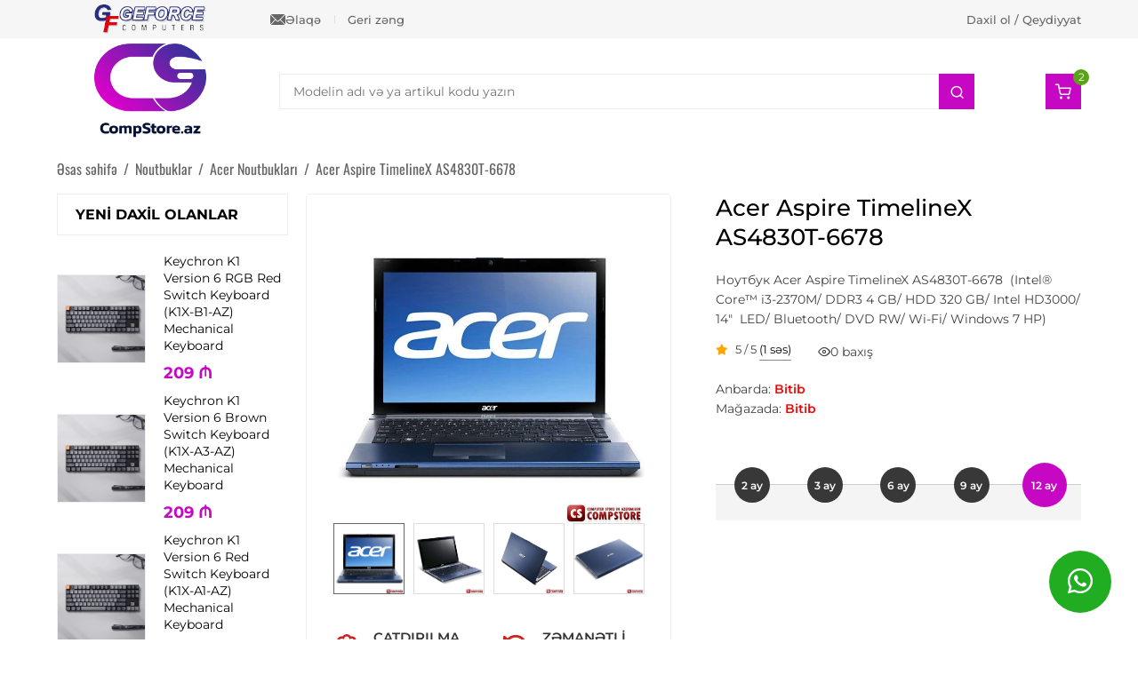

--- FILE ---
content_type: text/html; charset=UTF-8
request_url: https://compstore.az/noutbuk-acer-aspire-timelinex-as4830t-6678--intel-core-i3-2370m-ddr3-4-gb-hdd-320-gb-intel-hd3000-14--led-bluetooth-dvd-rw-wi-fi-windows-7-hp.html
body_size: 20157
content:
<!DOCTYPE html>
<html lang="az" itemscope itemtype="http://schema.org/WebPage">
<head>
<meta charset="UTF-8">
<link rel="profile" href="https://gmpg.org/xfn/11">
<meta name="viewport" content="width=device-width, initial-scale=1.0">
<meta http-equiv="X-UA-Compatible" content="IE=edge">
<meta name="referrer" content="no-referrer-when-downgrade">
<meta name="theme-color" content="#c708c0">
<base href="https://compstore.az">
<title>Acer Aspire TimelineX AS4830T-6678 купить в Баку, обзор, характеристика, Фото.</title>
<meta property="og:title" content="Acer Aspire TimelineX AS4830T-6678 купить в Баку, обзор, характеристика, Фото.">
<meta name="description" content="Ноутбук Acer Aspire TimelineX AS4830T-6678 купить в Баку с гарантией. Тель (012) 555-23-22">
<meta property="og:description" content="Ноутбук Acer Aspire TimelineX AS4830T-6678 купить в Баку с гарантией. Тель (012) 555-23-22">
<meta property="og:locale" content="az_AZ">
<meta property="og:type" content="website">
<meta property="og:url" content="https://compstore.az/noutbuk-acer-aspire-timelinex-as4830t-6678--intel-core-i3-2370m-ddr3-4-gb-hdd-320-gb-intel-hd3000-14--led-bluetooth-dvd-rw-wi-fi-windows-7-hp.html">
<meta property="og:site_name" content="CompStore">
<meta name="author" content="MasterStudio.az">
<meta name="designer" content="Cavid Muradov">
<link rel="canonical" href="https://compstore.az/noutbuk-acer-aspire-timelinex-as4830t-6678--intel-core-i3-2370m-ddr3-4-gb-hdd-320-gb-intel-hd3000-14--led-bluetooth-dvd-rw-wi-fi-windows-7-hp.html">
<meta itemprop="image" content="https://compstore.az/uploads/2013/03/timeline.webp">
<meta property="og:image" content="https://compstore.az/uploads/2013/03/timeline.webp">
<meta property="og:image:secure_url" content="https://compstore.az/uploads/2013/03/timeline.webp">
<meta property="og:image:width" content="685">
<meta property="og:image:height" content="685">
<script type="application/ld+json">{"@context":"https:\/\/schema.org","@type":"ComputerStore","name":"CompStore","url":"https:\/\/compstore.az\/","telephone":"+994515963144","address":{"@type":"PostalAddress","streetAddress":"Bak\u0131 \u015f., Dilar\u0259 \u018fliyeva k\u00fc\u00e7\u0259si 196 ","addressLocality":"Bak\u0131","addressCountry":"AZ"},"openingHoursSpecification":[{"@type":"OpeningHoursSpecification","dayOfWeek":["Monday","Tuesday","Wednesday","Thursday","Friday","Saturday"],"opens":"10:00","closes":"18:00"}],"sameAs":["https:\/\/www.instagram.com\/compstore.az\/","https:\/\/www.facebook.com\/CompStore.az\/","https:\/\/www.youtube.com\/channel\/UC_HvXPgaaJvp0J9WFP-X8ZA"]}</script>
<script type="application/ld+json">{"@context":"https:\/\/schema.org","@type":"WebSite","url":"https:\/\/compstore.az","potentialAction":{"@type":"SearchAction","target":"https:\/\/compstore.az\/?search={search}","query-input":"required name=search"}}</script>
<script type="application/ld+json">{"@context":"https:\/\/schema.org","@type":"Organization","url":"https:\/\/compstore.az","logo":"https:\/\/compstore.az\/uploads\/2025\/07\/gfbg.webp"}</script>
<script type="application/ld+json">{"@context":"http:\/\/schema.org","@type":"Product","name":"Acer Aspire TimelineX AS4830T-6678   ","image":"https:\/\/compstore.az\/uploads\/2013\/03\/timeline.webp","releaseDate":"2013-03-25 12:44:46+04:00","offers":{"@type":"Offer","url":"https:\/\/compstore.az\/noutbuk-acer-aspire-timelinex-as4830t-6678--intel-core-i3-2370m-ddr3-4-gb-hdd-320-gb-intel-hd3000-14--led-bluetooth-dvd-rw-wi-fi-windows-7-hp.html","shippingDetails":{"@type":"OfferShippingDetails","name":"Sifari\u015f 200 manatdan art\u0131q olarsa pulsuz, a\u015fa\u011f\u0131 m\u0259bl\u0259\u011fl\u0259rd\u0259 is\u0259 raz\u0131la\u015fma yolu il\u0259 m\u0259bl\u0259\u011f t\u0259yin edilir.","deliveryTime":{"@type":"ShippingDeliveryTime","handlingTime":{"@type":"QuantitativeValue","minValue":1,"maxValue":2,"unitCode":"d"},"transitTime":{"@type":"QuantitativeValue","minValue":2,"maxValue":5,"unitCode":"d"}},"shippingRate":{"@type":"MonetaryAmount","value":0,"currency":"AZN"},"shippingDestination":{"@type":"DefinedRegion","addressCountry":"AZ"}},"hasMerchantReturnPolicy":{"@type":"MerchantReturnPolicy","applicableCountry":"AZ","returnPolicyCategory":"https:\/\/schema.org\/MerchantReturnFiniteReturnWindow","returnFees":"http:\/\/schema.org\/FreeReturn","returnMethod":"https:\/\/schema.org\/ReturnByMail","merchantReturnDays":14},"itemCondition":"http:\/\/schema.org\/NewCondition","availability":"https:\/\/schema.org\/InStock","priceValidUntil":"2014-03-25+04:00","priceCurrency":"AZN","price":"0","seller":{"@type":"Organization","name":"CompStore"}},"description":"Yaz\u0131ya daxil olaraq m\u00f6vzu haqq\u0131nda daha \u0259trafl\u0131 m\u0259lumat \u0259ld\u0259 ed\u0259 bil\u0259rsiniz.","url":"https:\/\/compstore.az\/noutbuk-acer-aspire-timelinex-as4830t-6678--intel-core-i3-2370m-ddr3-4-gb-hdd-320-gb-intel-hd3000-14--led-bluetooth-dvd-rw-wi-fi-windows-7-hp.html","mainEntityOfPage":{"@type":"WebPage","@id":"https:\/\/compstore.az\/noutbuk-acer-aspire-timelinex-as4830t-6678--intel-core-i3-2370m-ddr3-4-gb-hdd-320-gb-intel-hd3000-14--led-bluetooth-dvd-rw-wi-fi-windows-7-hp.html"},"aggregateRating":{"@type":"AggregateRating","ratingValue":5,"reviewCount":1}}</script>
<link rel="stylesheet" id="main-css" href="/style.css?ver=16535" media="all">
<link rel="stylesheet" id="ecommerce-css" href="/assets/css/ecommerce.css?ver=16535" media="all">
<link rel="stylesheet" id="account-css" href="/assets/css/account.css?ver=16535" media="all">
<link rel="stylesheet" id="fancybox-style-css" href="/assets/css/jquery.fancybox.min.css?ver=3.5.7" media="all">
<link rel="stylesheet" id="fontawesome-style-css" href="/assets/css/all.min.css?ver=6.1.1" media="all">
<link rel="stylesheet" id="feather-style-css" href="/assets/css/feather.css?ver=1.0.0" media="all">
<link rel="preload" href="/assets/fonts/Montserrat-Regular.ttf" as="font" type="font/truetype" crossorigin="anonymous"><link rel="preload" href="/assets/fonts/Montserrat-Medium.ttf" as="font" type="font/truetype" crossorigin="anonymous"><link rel="preload" href="/assets/fonts/Montserrat-SemiBold.ttf" as="font" type="font/truetype" crossorigin="anonymous"><link rel="preload" href="/assets/fonts/Montserrat-Bold.ttf" as="font" type="font/truetype" crossorigin="anonymous"><link rel="preload" href="/assets/fonts/Montserrat-ExtraBold.ttf" as="font" type="font/truetype" crossorigin="anonymous"><link rel="preload" href="/assets/fonts/Oswald-Regular.ttf" as="font" type="font/truetype" crossorigin="anonymous"><link rel="preload" as="font" type="font/woff" crossorigin href="/assets/fonts/Feather144f.woff">
<link rel="preload" as="font" type="font/woff" crossorigin href="/assets/fonts/Feather144f.ttf?sdxovp">
<link rel="shortcut icon" type="image/x-icon" href="https://compstore.az/uploads/favicon.ico" sizes="64x64">
    <meta name="google-site-verification" content="ok-5o0ElyXpVyzy1z0kSHjUSlKLNP1TF8lYNt2-xzJc" />
<!-- Google tag (gtag.js) -->
<script async src="https://www.googletagmanager.com/gtag/js?id=G-2RE4TC7VJQ"></script>
<script>
  window.dataLayer = window.dataLayer || [];
  function gtag(){dataLayer.push(arguments);}
  gtag('js', new Date());

  gtag('config', 'G-2RE4TC7VJQ');
</script></head>


<body class="front guest-user single single-product post-id-1574 has-sidebar left-sidebar" data-lang="az">
        <div id="outer-wrap">
        <div id="wrap">
            
<div id="topbar-wrap">
    <div class="container">
        <div id="mobile-topbar">
            <i class="fa-solid fa-phone"></i><a href="tel:+994515963144">+994 (51) 596 31 44</a>        </div>
        <div id="topbar">
            <div class="topbar-block topbar-first">
                <div class="topbar-inner">
                    <div class="topbar-elements">
                        <div class="topbar-element topbar-logo">
                            <a href="https://compstore.az/">
                                <img src="/uploads/2025/07/gfbg-old-1.webp" alt="GeForce" width="126" height="33">
                            </a>
                        </div>
                        <div class="topbar-element topbar-menus">
                            <div class="topbar-menu topbar-contact">
                                <a href="/elaqe.html">
                                    <img src="/uploads/2025/07/email-1.svg" alt="CompStore ile elaqe" width="17" height="21">
                                    Əlaqə                                </a>
                            </div>
                            <div class="topbar-menu topbar-callback">
                                <a data-fancybox="" data-animation-duration="500" data-src="#calloutModal" href="javascript:;">Geri zəng</a>
                            </div>
                        </div>
                    </div>
                </div>
            </div>
            <div class="topbar-block topbar-second">
                <div class="topbar-inner">
                    <div class="topbar-url">
                        <a href="/hesabim.html">Daxil ol / Qeydiyyat</a>
                    </div>
                </div>
            </div>
        </div>
    </div>
</div>
<header id="site-header">
    <div id="site-header-inner" class="container">
        <div class="master-header-area">
            <div id="site-logo">
                <div id="site-logo-inner">
                    <a href="https://compstore.az/">
                        <img loading="lazy" src="https://compstore.az/uploads/2025/07/gfbg.webp" alt="CompStore" width="150" height="36">                    </a>
                </div>
            </div>
            <div id="site-aside">
                
<div id="header-search-area">
	<form id="header-search-form" method="GET" action="/" autocomplete="off">
		<div class="header-search-form-element">
			<input type="text" name="search" id="search_product" placeholder="Modelin adı və ya artikul kodu yazın">
			<button type="submit" class="header-search-button" aria-label="Search">
			    <i class="fe fe-search"></i>
			</button>
		</div>
		<div class="ajax-live-search-results header-search-results"></div>
	</form>
</div>
<div id="header-aside">
	<div class="header-aside">
		<div class="master-cart">
			<a href="/sebet.html" class="master-shop-icon-link" aria-label="Shopping cart">
			    <div class="master-shop-info">
			        <div class="master-shop-text">Sizin səbətiniz</div>
			        <div class="master-shop-value"><span class="master-shop-quantity">0</span> mal - <span class="master-shop-price"></span>₼</div>
			    </div>
				<div class="master-shop-icon">
				    <div class="master-shop-icon-item fe fe-shopping-cart"></div>
				    <div class="master-shop-icon-count master-cart-icon-count fontbold">0</div>
				</div>
			</a>
		</div>
	</div>
</div>                <div class="header-mobile-actions">
                    <div class="header-mobile-icon mobile-shop-icon">
                        <div class="master-shop-icon-item fe fe-shopping-cart"></div>
                        <div class="master-shop-icon-count master-cart-icon-count fontbold">2</div>
                    </div>
                    <nav id="mobile-sidebar-menu" class="header-mobile-icon">
                        <div class="mobil-menu-line-icon fe fe-menu"></div>
                    </nav>
                </div>
            </div>
        </div>
    </div>
    <div id="navigation">
        <nav id="site-navigation-wrap" class="container">
            
<nav aria-label="Məhsul kataloqu" class="header-categories">
    <h2 class="header-categories-heading">KATALOQ</h2>
    <div class="header-menu-area">
        <ul class="categories-item category-parent-0"><li class="category-item has-child-categories"><a href="https://compstore.az/kateqoriya/gaming-zona.html">Gaming Zona</a><ul class="categories-item category-parent-1"><li class="category-item has-child-categories"><a href="https://compstore.az/kateqoriya/gaming-oturacaq.html">Gaming Oturacaqlar</a><ul class="categories-item category-parent-2"><li class="category-item"><a href="https://compstore.az/kateqoriya/andaseat.html">Anda Seat Oturacaqları</a></li><li class="category-item"><a href="https://compstore.az/kateqoriya/rampage-oturacaqlar.html">Rampage Oturacaqları</a></li></ul></li><li class="category-item"><a href="https://compstore.az/kateqoriya/oyun-noutbuklar.html">Oyun Noutbukları</a></li><li class="category-item"><a href="https://compstore.az/kateqoriya/igrovaya-konsol.html">Oyun aparatları və Qurğuları</a></li></ul></li><li class="category-item has-child-categories"><a href="https://compstore.az/kateqoriya/kompyuteri.html">Masaüstü Kompüterlər</a><ul class="categories-item category-parent-1"><li class="category-item"><a href="https://compstore.az/kateqoriya/kompyuteri-acer.html">Acer Kompüterləri</a></li><li class="category-item"><a href="https://compstore.az/kateqoriya/kompyuteri-asus.html">Asus Kompüterləri</a></li><li class="category-item"><a href="https://compstore.az/kateqoriya/kompyuteri-compstar.html">CompStar Kompüterləri</a></li><li class="category-item"><a href="https://compstore.az/kateqoriya/kompyuteri-dell.html">Dell Kompüterləri</a></li><li class="category-item"><a href="https://compstore.az/kateqoriya/kompyuteri-hp.html">HP Kompüterləri</a></li><li class="category-item"><a href="https://compstore.az/kateqoriya/kompyuteri-lenovo.html">Lenovo Kompüterləri</a></li></ul></li><li class="category-item has-child-categories"><a href="https://compstore.az/kateqoriya/noutbuki.html">Noutbuklar</a><ul class="categories-item category-parent-1"><li class="category-item"><a href="https://compstore.az/kateqoriya/acer.html">Acer Noutbukları</a></li><li class="category-item"><a href="https://compstore.az/kateqoriya/asus.html">Asus Noutbukları</a></li><li class="category-item"><a href="https://compstore.az/kateqoriya/dell.html">Dell Noutbukları</a></li><li class="category-item"><a href="https://compstore.az/kateqoriya/hp-about.html">HP Noutbukları</a></li><li class="category-item"><a href="https://compstore.az/kateqoriya/ibm-lenovo.html">Lenovo Noutbukları</a></li><li class="category-item"><a href="https://compstore.az/kateqoriya/microsoft-surface-noutbuklar.html">MicroSoft Noutbukları</a></li><li class="category-item"><a href="https://compstore.az/kateqoriya/msi.html">MSI Noutbukları</a></li></ul></li><li class="category-item has-child-categories"><a href="https://compstore.az/kateqoriya/monobloki.html">Monobloklar</a><ul class="categories-item category-parent-1"><li class="category-item"><a href="https://compstore.az/kateqoriya/monobloki-acer.html">Acer Monoblokları</a></li><li class="category-item"><a href="https://compstore.az/kateqoriya/asus-monoblok.html">Asus Monoblokları</a></li><li class="category-item"><a href="https://compstore.az/kateqoriya/monobloki-dell.html">Dell Monoblokları</a></li><li class="category-item"><a href="https://compstore.az/kateqoriya/monobloki-hp.html">HP Monoblokları</a></li><li class="category-item"><a href="https://compstore.az/kateqoriya/monobloki-lenovo.html">Lenovo Monoblokları</a></li></ul></li><li class="category-item has-child-categories"><a href="https://compstore.az/kateqoriya/serveri.html">Serverlər və avadanlıqlar</a><ul class="categories-item category-parent-1"><li class="category-item"><a href="https://compstore.az/kateqoriya/serveri-hp.html">HP serverləri</a></li></ul></li><li class="category-item"><a href="https://compstore.az/kateqoriya/e-book-reader.html">E-Book Reader</a></li><li class="category-item has-child-categories"><a href="https://compstore.az/kateqoriya/monitori.html">Monitorlar və TV</a><ul class="categories-item category-parent-1"><li class="category-item"><a href="https://compstore.az/kateqoriya/monitori-acer.html">Acer monitorları</a></li><li class="category-item"><a href="https://compstore.az/kateqoriya/aoc-monitor.html">AOC monitorları</a></li><li class="category-item"><a href="https://compstore.az/kateqoriya/monitori-apple.html">Apple monitorları</a></li><li class="category-item"><a href="https://compstore.az/kateqoriya/monitori-asus.html">Asus monitorları</a></li><li class="category-item"><a href="https://compstore.az/kateqoriya/dell-monitorlar.html">Dell Monitorları</a></li><li class="category-item"><a href="https://compstore.az/kateqoriya/monitori-hp.html">HP monitorları</a></li><li class="category-item"><a href="https://compstore.az/kateqoriya/monitori-lenovo.html">Lenovo monitorları</a></li><li class="category-item"><a href="https://compstore.az/kateqoriya/monitori-lg.html">LG monitorları</a></li><li class="category-item"><a href="https://compstore.az/kateqoriya/msi-monitorlari.html">MSI monitorları</a></li><li class="category-item"><a href="https://compstore.az/kateqoriya/philips-monitorlar.html">Philips Monitorları</a></li><li class="category-item"><a href="https://compstore.az/kateqoriya/rampage-monitorlar.html">Rampage Monitorları</a></li><li class="category-item"><a href="https://compstore.az/kateqoriya/monitori-samsung.html">Samsung monitorları</a></li><li class="category-item"><a href="https://compstore.az/kateqoriya/viewsonic.html">ViewSonic monitorları</a></li><li class="category-item"><a href="https://compstore.az/kateqoriya/xiaomi-monitorlar.html">Xiaomi Monitorları</a></li><li class="category-item"><a href="https://compstore.az/kateqoriya/zowie-gaming-monitorlar.html">ZowiE Monitorları</a></li><li class="category-item"><a href="https://compstore.az/kateqoriya/televizorlar.html">Televizorlar</a></li></ul></li><li class="category-item has-child-categories"><a href="https://compstore.az/kateqoriya/materinskie-plati.html">Ana platalar</a><ul class="categories-item category-parent-1"><li class="category-item"><a href="https://compstore.az/kateqoriya/asrock.html">ASRock Anakartları</a></li><li class="category-item"><a href="https://compstore.az/kateqoriya/mainboard-asus.html">Asus Anakartları</a></li><li class="category-item"><a href="https://compstore.az/kateqoriya/mainboard-gigabyte.html">Gigabyte Anakartları</a></li><li class="category-item"><a href="https://compstore.az/kateqoriya/msi-mainboard.html">MSI Ana Plataları</a></li></ul></li><li class="category-item has-child-categories"><a href="https://compstore.az/kateqoriya/protsessori.html">Prosessorlar</a><ul class="categories-item category-parent-1"><li class="category-item"><a href="https://compstore.az/kateqoriya/amd-prosessor.html">AMD Ryzen</a></li><li class="category-item"><a href="https://compstore.az/kateqoriya/processori-intel.html">Intel</a></li><li class="category-item"><a href="https://compstore.az/kateqoriya/kuleri.html">Kullerlər</a></li><li class="category-item"><a href="https://compstore.az/kateqoriya/termopasta.html">Termopasta</a></li></ul></li><li class="category-item has-child-categories"><a href="https://compstore.az/kateqoriya/videokarti.html">Videokartlar</a><ul class="categories-item category-parent-1"><li class="category-item"><a href="https://compstore.az/kateqoriya/videokarti-asus.html">Asus Videokartları</a></li><li class="category-item"><a href="https://compstore.az/kateqoriya/evga-videocards.html">EVGA Videokartları</a></li><li class="category-item"><a href="https://compstore.az/kateqoriya/videokarti-galaxy.html">GALAX Videokartları</a></li><li class="category-item"><a href="https://compstore.az/kateqoriya/videokarti-gigabyte.html">Gigabyte Videokartları</a></li><li class="category-item"><a href="https://compstore.az/kateqoriya/videokarti-msi.html">MSI Videokartları</a></li><li class="category-item"><a href="https://compstore.az/kateqoriya/palit.html">Palit Videokartları</a></li><li class="category-item"><a href="https://compstore.az/kateqoriya/pny-videocards.html">PNY Videokartları</a></li><li class="category-item"><a href="https://compstore.az/kateqoriya/videokarti-sapphire.html">Sapphire Videokartları</a></li><li class="category-item"><a href="https://compstore.az/kateqoriya/videokarti-zotac.html">Zotac Videokartları</a></li><li class="category-item"><a href="https://compstore.az/kateqoriya/videokart-kullerleri.html">Videokart Aksessuarları</a></li></ul></li><li class="category-item has-child-categories"><a href="https://compstore.az/kateqoriya/operativki.html">Operativ yaddaşlar</a><ul class="categories-item category-parent-1"><li class="category-item has-child-categories"><a href="https://compstore.az/kateqoriya/komputer-uchun.html">Kompüter üçün RAM</a><ul class="categories-item category-parent-2"><li class="category-item"><a href="https://compstore.az/kateqoriya/ddr5-ram-bakida.html">DDR5 RAM</a></li></ul></li><li class="category-item"><a href="https://compstore.az/kateqoriya/ram-dlya-noutbuka.html">Noutbuk üçün</a></li><li class="category-item"><a href="https://compstore.az/kateqoriya/servernie-operativki.html">Server üçün</a></li></ul></li><li class="category-item has-child-categories"><a href="https://compstore.az/kateqoriya/zhestkie-diski.html">Sərt Disklər, SSD Disklər, Qutular</a><ul class="categories-item category-parent-1"><li class="category-item has-child-categories"><a href="https://compstore.az/kateqoriya/zhestkie-diski-dlya-kompyuterov.html">Kompüterlər üçün sərt disklər</a><ul class="categories-item category-parent-2"><li class="category-item"><a href="https://compstore.az/kateqoriya/seagate-hdd.html">Seagate</a></li><li class="category-item"><a href="https://compstore.az/kateqoriya/western-digital-hdd.html">Western Digital</a></li></ul></li><li class="category-item"><a href="https://compstore.az/kateqoriya/zhestkie-diski-dlya-noutbukov.html">Noutbuklar üçün sərt disklər</a></li><li class="category-item has-child-categories"><a href="https://compstore.az/kateqoriya/ssd-zhestkie-diski.html">SSD Disklər</a><ul class="categories-item category-parent-2"><li class="category-item"><a href="https://compstore.az/kateqoriya/adata-ssd.html">ADATA</a></li><li class="category-item"><a href="https://compstore.az/kateqoriya/corsair-ssd.html">Corsair</a></li><li class="category-item"><a href="https://compstore.az/kateqoriya/crucial.html">Crucial</a></li><li class="category-item"><a href="https://compstore.az/kateqoriya/ssd-gigabyte.html">Gigabyte</a></li><li class="category-item"><a href="https://compstore.az/kateqoriya/hp-ssd.html">HP</a></li><li class="category-item"><a href="https://compstore.az/kateqoriya/intel-ssd.html">Intel</a></li><li class="category-item"><a href="https://compstore.az/kateqoriya/ssd-kingspec.html">KingSpec</a></li><li class="category-item"><a href="https://compstore.az/kateqoriya/kingston.html">Kingston</a></li><li class="category-item"><a href="https://compstore.az/kateqoriya/patriot.html">Patriot</a></li><li class="category-item"><a href="https://compstore.az/kateqoriya/plextor.html">Plextor</a></li><li class="category-item"><a href="https://compstore.az/kateqoriya/ssd-zhestkie-diski-samsung.html">Samsung</a></li><li class="category-item"><a href="https://compstore.az/kateqoriya/sandisk.html">SanDisk</a></li><li class="category-item"><a href="https://compstore.az/kateqoriya/team-group-ssd.html">Team Group</a></li><li class="category-item"><a href="https://compstore.az/kateqoriya/ssd-toshiba.html">Toshiba</a></li><li class="category-item"><a href="https://compstore.az/kateqoriya/ssd-western-digital.html">Western Digital</a></li></ul></li><li class="category-item"><a href="https://compstore.az/kateqoriya/external-ssd-disk.html">SSD xarici disklər</a></li><li class="category-item has-child-categories"><a href="https://compstore.az/kateqoriya/boksi-dlya-zhestkih-diskov.html">Sərt disklər üçün qurğular</a><ul class="categories-item category-parent-2"><li class="category-item"><a href="https://compstore.az/kateqoriya/qnap-baku.html">QNAP Bulud Sistemi</a></li></ul></li><li class="category-item has-child-categories"><a href="https://compstore.az/kateqoriya/vneshnie-zhestkie-diski.html">Xarici Sərt Disklər</a><ul class="categories-item category-parent-2"><li class="category-item"><a href="https://compstore.az/kateqoriya/vneshnie-zhestkie-diski-gigabyte.html">Gigabyte</a></li><li class="category-item"><a href="https://compstore.az/kateqoriya/lenovo-external-hdd.html">Lenovo</a></li><li class="category-item"><a href="https://compstore.az/kateqoriya/vneshnie-zhestkie-diski-samsung.html">Samsung</a></li><li class="category-item"><a href="https://compstore.az/kateqoriya/seagate.html">Seagate</a></li><li class="category-item"><a href="https://compstore.az/kateqoriya/vneshnie-zhestkie-diski-sony.html">Sony</a></li><li class="category-item"><a href="https://compstore.az/kateqoriya/vneshnie-zhestkie-diski-toshiba.html">Toshiba</a></li><li class="category-item"><a href="https://compstore.az/kateqoriya/transcend.html">Transcend</a></li><li class="category-item"><a href="https://compstore.az/kateqoriya/western-digital.html">Western Digital</a></li></ul></li></ul></li><li class="category-item has-child-categories"><a href="https://compstore.az/kateqoriya/korpusa.html">Korpuslar və Aksessuarları</a><ul class="categories-item category-parent-1"><li class="category-item"><a href="https://compstore.az/kateqoriya/aerocool.html">AeroCool Korpusları</a></li><li class="category-item"><a href="https://compstore.az/kateqoriya/asus-computers-casses.html">ASUS Korpusları</a></li><li class="category-item"><a href="https://compstore.az/kateqoriya/cooler-master-case.html">Cooler Master</a></li><li class="category-item"><a href="https://compstore.az/kateqoriya/corsair-computer-cases.html">Corsair</a></li><li class="category-item"><a href="https://compstore.az/kateqoriya/fantech-case.html">Fantech Korpusları</a></li><li class="category-item"><a href="https://compstore.az/kateqoriya/gamemax-case.html">GameMax Korpusları</a></li><li class="category-item"><a href="https://compstore.az/kateqoriya/lian-li-cases.html">Lian Li Korpusları</a></li><li class="category-item"><a href="https://compstore.az/kateqoriya/phanteks-case.html">Phanteks Korpusları</a></li><li class="category-item"><a href="https://compstore.az/kateqoriya/rampage-case.html">Rampage Korpusları</a></li><li class="category-item"><a href="https://compstore.az/kateqoriya/zalman-case.html">Zalman</a></li><li class="category-item"><a href="https://compstore.az/kateqoriya/korpusa-codegen.html">Codegen</a></li><li class="category-item"><a href="https://compstore.az/kateqoriya/deepcool-case.html">DeepCool Korpusları</a></li><li class="category-item"><a href="https://compstore.az/kateqoriya/korpusi-gigabyte.html">Gigabyte Korpusları</a></li><li class="category-item"><a href="https://compstore.az/kateqoriya/korpusi-huntkey.html">HuntKey</a></li><li class="category-item"><a href="https://compstore.az/kateqoriya/nzxt.html">NZXT Korpusları</a></li><li class="category-item"><a href="https://compstore.az/kateqoriya/thermaltake.html">Thermaltake Korpusları</a></li><li class="category-item"><a href="https://compstore.az/kateqoriya/korpus-soyuducular-v-aksessuarlar.html">Korpus soyuducuları və aksessuarları</a></li></ul></li><li class="category-item has-child-categories"><a href="https://compstore.az/kateqoriya/blok-pitaniya.html">Qida blokları</a><ul class="categories-item category-parent-1"><li class="category-item"><a href="https://compstore.az/kateqoriya/aerocool-qida-bloku.html">AeroCool</a></li><li class="category-item"><a href="https://compstore.az/kateqoriya/deepcool-power-supply.html">DeepCool</a></li><li class="category-item"><a href="https://compstore.az/kateqoriya/evga-power-supply.html">EVGA</a></li><li class="category-item"><a href="https://compstore.az/kateqoriya/gigabyte-power-supply.html">Gigabyte</a></li><li class="category-item"><a href="https://compstore.az/kateqoriya/rampage-power-supply.html">Rampage</a></li><li class="category-item"><a href="https://compstore.az/kateqoriya/thermaltake-power-supply.html">Thermaltake</a></li><li class="category-item"><a href="https://compstore.az/kateqoriya/zalman-power-supply.html">Zalman</a></li><li class="category-item"><a href="https://compstore.az/kateqoriya/kabel-v-aksessuarlar.html">Kabel və Aksessuarlar</a></li></ul></li><li class="category-item has-child-categories"><a href="https://compstore.az/kateqoriya/modemi.html">Modemlər</a><ul class="categories-item category-parent-1"><li class="category-item"><a href="https://compstore.az/kateqoriya/3g-modemi.html">3G Модемы</a></li><li class="category-item"><a href="https://compstore.az/kateqoriya/modemi-d-link-hp-cnet.html">D-Link, HP, CNET</a></li><li class="category-item"><a href="https://compstore.az/kateqoriya/modemi-linksys.html">LinkSys</a></li><li class="category-item"><a href="https://compstore.az/kateqoriya/modemi-tp-link.html">TP-LINK</a></li><li class="category-item"><a href="https://compstore.az/kateqoriya/modemi-zyxel.html">ZyXEL</a></li></ul></li><li class="category-item"><a href="https://compstore.az/kateqoriya/opticheskie-aksessuari.html">Optik aksessuarlar</a></li><li class="category-item has-child-categories"><a href="https://compstore.az/kateqoriya/setevoe-oborudovanie.html">Şəbəkə avadanlıqları</a><ul class="categories-item category-parent-1"><li class="category-item"><a href="https://compstore.az/kateqoriya/asus-router.html">Asus Routerlər</a></li><li class="category-item"><a href="https://compstore.az/kateqoriya/setevoe-oborudovanie-hp.html">HP</a></li><li class="category-item"><a href="https://compstore.az/kateqoriya/mikrotik-routers.html">MikroTik</a></li><li class="category-item"><a href="https://compstore.az/kateqoriya/tp-link.html">TP-Link</a></li><li class="category-item"><a href="https://compstore.az/kateqoriya/ubiquiti-unifi.html">Ubiquiti</a></li><li class="category-item"><a href="https://compstore.az/kateqoriya/xiaomi-network.html">Xiaomi</a></li><li class="category-item"><a href="https://compstore.az/kateqoriya/zyxel.html">ZyXel Keenetic</a></li></ul></li><li class="category-item has-child-categories"><a href="https://compstore.az/kateqoriya/printeri-mfu.html">Printerlər və digər qurğular</a><ul class="categories-item category-parent-1"><li class="category-item"><a href="https://compstore.az/kateqoriya/printeri-brother.html">Brother</a></li><li class="category-item"><a href="https://compstore.az/kateqoriya/canon.html">Canon Printerləri</a></li><li class="category-item"><a href="https://compstore.az/kateqoriya/epson.html">Epson Printerləri</a></li><li class="category-item"><a href="https://compstore.az/kateqoriya/printeri-mfu-hp.html">HP Printerləri</a></li><li class="category-item"><a href="https://compstore.az/kateqoriya/ricoh.html">Ricoh</a></li><li class="category-item"><a href="https://compstore.az/kateqoriya/cek-printerleri.html">Çek printerləri</a></li></ul></li><li class="category-item has-child-categories"><a href="https://compstore.az/kateqoriya/skaneri.html">Skanerlər</a><ul class="categories-item category-parent-1"><li class="category-item"><a href="https://compstore.az/kateqoriya/skaneri-canon.html">Canon skanerləri</a></li><li class="category-item"><a href="https://compstore.az/kateqoriya/skaneri-epson.html">Epson skanerləri</a></li><li class="category-item"><a href="https://compstore.az/kateqoriya/skaneri-hp.html">HP skanerləri</a></li><li class="category-item"><a href="https://compstore.az/kateqoriya/skaneri-mustek.html">MusTek skanerləri</a></li></ul></li><li class="category-item has-child-categories"><a href="https://compstore.az/kateqoriya/proektori.html">Proyektorlar</a><ul class="categories-item category-parent-1"><li class="category-item"><a href="https://compstore.az/kateqoriya/proektori-benq.html">BenQ</a></li><li class="category-item"><a href="https://compstore.az/kateqoriya/proektori-epson.html">Epson Proyektorları</a></li><li class="category-item"><a href="https://compstore.az/kateqoriya/proektor-uchun.html">Proyektor aksessuarları</a></li></ul></li><li class="category-item"><a href="https://compstore.az/kateqoriya/ofis-qurgulari.html">Ofis Qurğuları</a></li><li class="category-item has-child-categories"><a href="https://compstore.az/kateqoriya/klaviaturi.html">Klaviaturalar</a><ul class="categories-item category-parent-1"><li class="category-item"><a href="https://compstore.az/kateqoriya/klaviaturi-a4tech.html">A4Tech</a></li><li class="category-item"><a href="https://compstore.az/kateqoriya/asus-keyboards.html">Asus</a></li><li class="category-item"><a href="https://compstore.az/kateqoriya/cooler-master-keyboards.html">Cooler Master</a></li><li class="category-item"><a href="https://compstore.az/kateqoriya/corsair-klavyatura.html">Corsair</a></li><li class="category-item"><a href="https://compstore.az/kateqoriya/defender-keyboard.html">Defender</a></li><li class="category-item"><a href="https://compstore.az/kateqoriya/oyun-klavyaturalari.html">Gaming Series</a></li><li class="category-item"><a href="https://compstore.az/kateqoriya/klaviaturi-genius.html">Genius</a></li><li class="category-item"><a href="https://compstore.az/kateqoriya/gigabyte.html">Gigabyte</a></li><li class="category-item"><a href="https://compstore.az/kateqoriya/havit-gamenote-gaming-klavyatura.html">Havit</a></li><li class="category-item"><a href="https://compstore.az/kateqoriya/klaviaturi-hp.html">HP</a></li><li class="category-item"><a href="https://compstore.az/kateqoriya/kingston-hyperx-keyboard.html">HyperX</a></li><li class="category-item"><a href="https://compstore.az/kateqoriya/jedel-keyboard.html">Jedel</a></li><li class="category-item"><a href="https://compstore.az/kateqoriya/lenovo-klavyaturalari.html">Lenovo</a></li><li class="category-item"><a href="https://compstore.az/kateqoriya/klaviaturi-logitech.html">Logitech</a></li><li class="category-item"><a href="https://compstore.az/kateqoriya/microsoft.html">Microsoft</a></li><li class="category-item"><a href="https://compstore.az/kateqoriya/msi-keyboards.html">MSI</a></li><li class="category-item"><a href="https://compstore.az/kateqoriya/rampage-klavyaturalar.html">Rampage Klavyaturaları</a></li><li class="category-item"><a href="https://compstore.az/kateqoriya/rapoo.html">Rapoo</a></li><li class="category-item"><a href="https://compstore.az/kateqoriya/razer-klavyatura.html">Razer</a></li><li class="category-item"><a href="https://compstore.az/kateqoriya/redragon-keyboard.html">Redragon</a></li><li class="category-item"><a href="https://compstore.az/kateqoriya/sonicgear-keyboard.html">SonicGear</a></li><li class="category-item"><a href="https://compstore.az/kateqoriya/steelseries-keyboards.html">SteelSeries</a></li><li class="category-item"><a href="https://compstore.az/kateqoriya/universal-keyboard-for-android-ios.html">Universal klaviyaturalar</a></li><li class="category-item"><a href="https://compstore.az/kateqoriya/zalman-klavyatura.html">Zalman</a></li></ul></li><li class="category-item has-child-categories"><a href="https://compstore.az/kateqoriya/mishki.html">Kompüter siçanları</a><ul class="categories-item category-parent-1"><li class="category-item"><a href="https://compstore.az/kateqoriya/mishi-a4tech.html">A4Tech</a></li><li class="category-item"><a href="https://compstore.az/kateqoriya/acer-mouse.html">Acer</a></li><li class="category-item"><a href="https://compstore.az/kateqoriya/mishi-apple.html">Apple</a></li><li class="category-item"><a href="https://compstore.az/kateqoriya/asus-mouse.html">Asus</a></li><li class="category-item"><a href="https://compstore.az/kateqoriya/corsair-mouse.html">Corsair</a></li><li class="category-item"><a href="https://compstore.az/kateqoriya/defender-mouse.html">Defender</a></li><li class="category-item"><a href="https://compstore.az/kateqoriya/dell-mouse.html">Dell</a></li><li class="category-item"><a href="https://compstore.az/kateqoriya/gaming-mouse-series.html">Gaming Mouse</a></li><li class="category-item"><a href="https://compstore.az/kateqoriya/genius.html">Genius</a></li><li class="category-item"><a href="https://compstore.az/kateqoriya/mishki-ot-gigabyte.html">Gigabyte</a></li><li class="category-item"><a href="https://compstore.az/kateqoriya/mishi-hp.html">HP</a></li><li class="category-item"><a href="https://compstore.az/kateqoriya/kingston-mouse.html">HyperX</a></li><li class="category-item"><a href="https://compstore.az/kateqoriya/lenovo-mouse.html">Lenovo</a></li><li class="category-item"><a href="https://compstore.az/kateqoriya/logitech.html">Logitech</a></li><li class="category-item"><a href="https://compstore.az/kateqoriya/meetion-mouse.html">MeeTion</a></li><li class="category-item"><a href="https://compstore.az/kateqoriya/mishi-microsoft.html">MicroSoft</a></li><li class="category-item"><a href="https://compstore.az/kateqoriya/msi-mouse.html">MSI</a></li><li class="category-item"><a href="https://compstore.az/kateqoriya/rampage-mouse.html">Rampage Mouse</a></li><li class="category-item"><a href="https://compstore.az/kateqoriya/rapoo-mouse.html">Rapoo Mouse</a></li><li class="category-item"><a href="https://compstore.az/kateqoriya/mishi-razer.html">Razer</a></li><li class="category-item"><a href="https://compstore.az/kateqoriya/redragon-mouse.html">Redragon</a></li><li class="category-item"><a href="https://compstore.az/kateqoriya/sonicgear-gaming-mouse.html">SonicGear</a></li><li class="category-item"><a href="https://compstore.az/kateqoriya/steelseries-mouse-baku.html">SteelSeries</a></li><li class="category-item"><a href="https://compstore.az/kateqoriya/zalman-mouse.html">Zalman</a></li><li class="category-item"><a href="https://compstore.az/kateqoriya/zowie-by-benq.html">Zowie</a></li><li class="category-item"><a href="https://compstore.az/kateqoriya/kovriki.html">Siçan altlıqları</a></li></ul></li><li class="category-item has-child-categories"><a href="https://compstore.az/kateqoriya/kolonki.html">Səs qurğuları</a><ul class="categories-item category-parent-1"><li class="category-item"><a href="https://compstore.az/kateqoriya/edifier-speakers.html">Edifier</a></li><li class="category-item"><a href="https://compstore.az/kateqoriya/kolonki-genius.html">Genius</a></li><li class="category-item"><a href="https://compstore.az/kateqoriya/marvo-scorpion.html">Marvo Scorpion</a></li><li class="category-item"><a href="https://compstore.az/kateqoriya/microlab.html">MicroLab</a></li><li class="category-item"><a href="https://compstore.az/kateqoriya/tronsmart-speakers.html">Tronsmart</a></li><li class="category-item"><a href="https://compstore.az/kateqoriya/xiaomi-speakers.html">XiaoMi</a></li><li class="category-item has-child-categories"><a href="https://compstore.az/kateqoriya/ses-kartlari.html">Mikrofon və Səs Sistemi</a><ul class="categories-item category-parent-2"><li class="category-item"><a href="https://compstore.az/kateqoriya/tiktok-aparaturasi.html">Səs kartları və Yayım qurğuları</a></li></ul></li></ul></li><li class="category-item has-child-categories"><a href="https://compstore.az/kateqoriya/naushniki.html">Qulaqlıqlar</a><ul class="categories-item category-parent-1"><li class="category-item"><a href="https://compstore.az/kateqoriya/a4tech.html">A4tech</a></li><li class="category-item"><a href="https://compstore.az/kateqoriya/headset-asus.html">Asus</a></li><li class="category-item"><a href="https://compstore.az/kateqoriya/beats-by-drdre.html">Beats by Dr.Dre</a></li><li class="category-item"><a href="https://compstore.az/kateqoriya/bloody-headset.html">Bloody Qulaqlıqlar</a></li><li class="category-item"><a href="https://compstore.az/kateqoriya/canyon.html">Canyon</a></li><li class="category-item"><a href="https://compstore.az/kateqoriya/corsair-headset.html">Corsair</a></li><li class="category-item"><a href="https://compstore.az/kateqoriya/fantech-headset-baku.html">Fantech</a></li><li class="category-item"><a href="https://compstore.az/kateqoriya/naushniki-genius.html">Genius</a></li><li class="category-item"><a href="https://compstore.az/kateqoriya/havit-gaming-headset.html">Havit</a></li><li class="category-item"><a href="https://compstore.az/kateqoriya/naushniki-hp.html">HP</a></li><li class="category-item"><a href="https://compstore.az/kateqoriya/kingston-headsets.html">HyperX Qulaqlıqlar</a></li><li class="category-item"><a href="https://compstore.az/kateqoriya/jedel-headset.html">Jedel</a></li><li class="category-item"><a href="https://compstore.az/kateqoriya/logitech-headsets.html">Logitech</a></li><li class="category-item"><a href="https://compstore.az/kateqoriya/meetion-headset.html">MeeTion</a></li><li class="category-item"><a href="https://compstore.az/kateqoriya/msi-headset.html">MSI</a></li><li class="category-item"><a href="https://compstore.az/kateqoriya/naushniki-pioneer.html">Pioneer</a></li><li class="category-item"><a href="https://compstore.az/kateqoriya/rampage-headset.html">Rampage Qulaqlıqları</a></li><li class="category-item"><a href="https://compstore.az/kateqoriya/rapoo-headset.html">Rapoo</a></li><li class="category-item"><a href="https://compstore.az/kateqoriya/naushniki-razer.html">Razer Qulaqlıqları</a></li><li class="category-item"><a href="https://compstore.az/kateqoriya/redragon-headset.html">Redragon</a></li><li class="category-item"><a href="https://compstore.az/kateqoriya/sonicgear-headset.html">SonicGear</a></li><li class="category-item"><a href="https://compstore.az/kateqoriya/naushniki-sony.html">Sony</a></li><li class="category-item"><a href="https://compstore.az/kateqoriya/steelseries-headset.html">SteelSeries</a></li><li class="category-item"><a href="https://compstore.az/kateqoriya/naushniki-tdk.html">TDK</a></li><li class="category-item"><a href="https://compstore.az/kateqoriya/tronsmart-headset.html">Tronsmart</a></li><li class="category-item"><a href="https://compstore.az/kateqoriya/xtrike-headset.html">Xtrike</a></li><li class="category-item"><a href="https://compstore.az/kateqoriya/zalman-headset.html">ZALMAN</a></li><li class="category-item"><a href="https://compstore.az/kateqoriya/headset-accessories.html">Qulaqlıq Aksessuarları</a></li></ul></li><li class="category-item has-child-categories"><a href="https://compstore.az/kateqoriya/periferiya.html">Periferik hissələr</a><ul class="categories-item category-parent-1"><li class="category-item"><a href="https://compstore.az/kateqoriya/adapteri-aksessuari.html">Adapter və aksesuarlar</a></li><li class="category-item"><a href="https://compstore.az/kateqoriya/udliniteli.html">Elektrik Uzadıcılar</a></li><li class="category-item"><a href="https://compstore.az/kateqoriya/faksi.html">Fakslar</a></li><li class="category-item"><a href="https://compstore.az/kateqoriya/kabeli-razemi.html">Kabel və ucluqlar</a></li><li class="category-item"><a href="https://compstore.az/kateqoriya/kartrideri.html">Kart oxucular</a></li><li class="category-item"><a href="https://compstore.az/kateqoriya/qarisiq-mallar.html">Qarışıq Mallar</a></li><li class="category-item"><a href="https://compstore.az/kateqoriya/tv-tyuneri.html">TV Tünerlər</a></li><li class="category-item has-child-categories"><a href="https://compstore.az/kateqoriya/ups.html">UPS</a><ul class="categories-item category-parent-2"><li class="category-item"><a href="https://compstore.az/kateqoriya/artronic-ups.html">ARTronic UPS</a></li></ul></li></ul></li><li class="category-item has-child-categories"><a href="https://compstore.az/kateqoriya/fleshki-i-karti-pamyati.html">Flaş disk və yaddaş kartları</a><ul class="categories-item category-parent-1"><li class="category-item"><a href="https://compstore.az/kateqoriya/sd-card.html">SD Card</a></li><li class="category-item"><a href="https://compstore.az/kateqoriya/usb-flash-drive-apacer.html">USB Flash Drive Apacer</a></li><li class="category-item"><a href="https://compstore.az/kateqoriya/usb-flash-drive-kingston.html">USB Flash Drive Kingston</a></li><li class="category-item"><a href="https://compstore.az/kateqoriya/usb-flash-drive-lexar.html">USB Flash Drive Lexar</a></li><li class="category-item"><a href="https://compstore.az/kateqoriya/fleshki-patriot.html">USB Flash Drive Patriot</a></li><li class="category-item"><a href="https://compstore.az/kateqoriya/usb-flash-drive-redsteel.html">USB Flash Drive RedSteel</a></li><li class="category-item"><a href="https://compstore.az/kateqoriya/usb-flash-drive-sandisk.html">USB Flash Drive SanDisk</a></li><li class="category-item"><a href="https://compstore.az/kateqoriya/usb-flash-toshiba.html">USB Flash Drive Toshiba</a></li></ul></li><li class="category-item has-child-categories"><a href="https://compstore.az/kateqoriya/avtomobilnie-aksessuari.html">Avtomobil aksessuarları</a><ul class="categories-item category-parent-1"><li class="category-item"><a href="https://compstore.az/kateqoriya/gps-navigatori.html">GPS naviqatorlar</a></li><li class="category-item"><a href="https://compstore.az/kateqoriya/transmitteri.html">Transmitter və ötürücülər</a></li><li class="category-item"><a href="https://compstore.az/kateqoriya/videoregistratori.html">Videoqeydiyyatçı</a></li></ul></li><li class="category-item has-child-categories"><a href="https://compstore.az/kateqoriya/veb-kameri.html">Kameralar</a><ul class="categories-item category-parent-1"><li class="category-item"><a href="https://compstore.az/kateqoriya/vebkameri-a4tech.html">A4Tech</a></li><li class="category-item"><a href="https://compstore.az/kateqoriya/creative-canyon.html">Creative, Canyon</a></li><li class="category-item"><a href="https://compstore.az/kateqoriya/everest-webcameralar.html">Everest Webcameralar</a></li><li class="category-item"><a href="https://compstore.az/kateqoriya/vebkameri-genius.html">Genius</a></li><li class="category-item"><a href="https://compstore.az/kateqoriya/vebkameri-hp.html">HP</a></li><li class="category-item"><a href="https://compstore.az/kateqoriya/logitech-webcamera.html">Logitech</a></li><li class="category-item"><a href="https://compstore.az/kateqoriya/razer-webcameralar.html">Razer Webcameralar</a></li><li class="category-item"><a href="https://compstore.az/kateqoriya/videokameralar.html">Videokameralar</a></li><li class="category-item"><a href="https://compstore.az/kateqoriya/xiaomi-kamera.html">Xiaomi</a></li><li class="category-item"><a href="https://compstore.az/kateqoriya/kameri-videonablyudeniya.html">Müşahidə kameraları</a></li></ul></li><li class="category-item has-child-categories"><a href="https://compstore.az/kateqoriya/zapchasti-dlya-noutbukov.html">Noutbuk ehtiyyat hissələri</a><ul class="categories-item category-parent-1"><li class="category-item"><a href="https://compstore.az/kateqoriya/noutbuk-ehtiyyat-hisseleri.html">Digər hissələr</a></li><li class="category-item has-child-categories"><a href="https://compstore.az/kateqoriya/adapteri-dlya-noutbukov.html">Noutbuk adapterləri</a><ul class="categories-item category-parent-2"><li class="category-item"><a href="https://compstore.az/kateqoriya/adapteri-dlya-acer.html">Acer adapterləri</a></li><li class="category-item"><a href="https://compstore.az/kateqoriya/adapteri-dlya-apple.html">Apple adapterləri</a></li><li class="category-item"><a href="https://compstore.az/kateqoriya/adapteri-dlya-asus.html">Asus adapterləri</a></li><li class="category-item"><a href="https://compstore.az/kateqoriya/adapteri-dlya-dell.html">Dell adapterləri</a></li><li class="category-item"><a href="https://compstore.az/kateqoriya/adapteri-dlya-fujitsu.html">Fujistu adapterləri</a></li><li class="category-item"><a href="https://compstore.az/kateqoriya/adapteri-dlya-hp.html">HP adapterləri</a></li><li class="category-item"><a href="https://compstore.az/kateqoriya/adapteri-dlya-lenovo.html">Lenovo adapterləri</a></li><li class="category-item"><a href="https://compstore.az/kateqoriya/adapteri-dlya-samsung.html">Samsung adapterləri</a></li><li class="category-item"><a href="https://compstore.az/kateqoriya/adapteri-dlya-sony-vaio.html">Sony Vaio adapterləri</a></li><li class="category-item"><a href="https://compstore.az/kateqoriya/adapteri-dlya-toshiba.html">Toshiba adapterləri</a></li></ul></li><li class="category-item has-child-categories"><a href="https://compstore.az/kateqoriya/klaviaturi-dlya-noutbukov.html">Noutbuk klaviaturaları</a><ul class="categories-item category-parent-2"><li class="category-item"><a href="https://compstore.az/kateqoriya/klaviatura-dlya-noutbuka-acer.html">Acer klaviaturaları</a></li><li class="category-item"><a href="https://compstore.az/kateqoriya/klaviatura-dlya-noutbuka-asus.html">Asus klaviaturaları</a></li><li class="category-item"><a href="https://compstore.az/kateqoriya/klaviatura-dlya-noutbuka-dell.html">Dell klaviaturaları</a></li><li class="category-item"><a href="https://compstore.az/kateqoriya/klaviatura-dlya-noutbuka-hp-compaq.html">HP klaviaturaları</a></li><li class="category-item"><a href="https://compstore.az/kateqoriya/klaviaturi-dlya-samsung.html">Samsung klaviaturaları</a></li><li class="category-item"><a href="https://compstore.az/kateqoriya/klaviatura-dlya-noutbuka-toshiba.html">Toshiba klaviaturaları</a></li></ul></li><li class="category-item has-child-categories"><a href="https://compstore.az/kateqoriya/kuleri-dlya-noutbukov.html">Noutbuk kullerləri</a><ul class="categories-item category-parent-2"><li class="category-item"><a href="https://compstore.az/kateqoriya/kuleri-dlya-toshiba.html">Кулеры для Toshiba</a></li></ul></li><li class="category-item has-child-categories"><a href="https://compstore.az/kateqoriya/batareyki-dlya-noutbukov.html">Noutbuklar üçün batareyalar</a><ul class="categories-item category-parent-2"><li class="category-item"><a href="https://compstore.az/kateqoriya/batarei-dlya-acer.html">Acer batareyaları</a></li><li class="category-item"><a href="https://compstore.az/kateqoriya/batarei-dlya-noutbukov-asus.html">Asus batareyaları</a></li><li class="category-item"><a href="https://compstore.az/kateqoriya/batarei-dlya-dell.html">Dell batareyaları</a></li><li class="category-item"><a href="https://compstore.az/kateqoriya/batarei-dlya-hp.html">HP batareyaları</a></li><li class="category-item"><a href="https://compstore.az/kateqoriya/batareya-dlya-lenovo.html">Lenovo batareyaları</a></li><li class="category-item"><a href="https://compstore.az/kateqoriya/batarei-dlya-samsung.html">Samsung batareyaları</a></li><li class="category-item"><a href="https://compstore.az/kateqoriya/akkumulyatori-i-batarei-dlya-noutbukov-sony-vaio.html">Sony Vaio batareyaları</a></li><li class="category-item"><a href="https://compstore.az/kateqoriya/batarei-dlya-toshiba.html">Toshiba batareyaları</a></li></ul></li><li class="category-item has-child-categories"><a href="https://compstore.az/kateqoriya/kolonki-dlya-noutbukov.html">Noutbuklar üçün dinamiklər</a><ul class="categories-item category-parent-2"><li class="category-item"><a href="https://compstore.az/kateqoriya/kolonki-dlya-hp.html">HP dinamikləri</a></li></ul></li><li class="category-item"><a href="https://compstore.az/kateqoriya/matritsi-dlya-noutbukov.html">Noutbuklar üçün ekranlar</a></li></ul></li><li class="category-item has-child-categories"><a href="https://compstore.az/kateqoriya/aksessuari-dlya-noutbukov.html">Noutbuklar üçün aksessuarlar</a><ul class="categories-item category-parent-1"><li class="category-item has-child-categories"><a href="https://compstore.az/kateqoriya/sumki.html">Çantalar</a><ul class="categories-item category-parent-2"><li class="category-item"><a href="https://compstore.az/kateqoriya/sumki-asus.html">Asus</a></li><li class="category-item"><a href="https://compstore.az/kateqoriya/sumki-genius.html">Genius</a></li><li class="category-item"><a href="https://compstore.az/kateqoriya/sumki-hp.html">HP</a></li><li class="category-item"><a href="https://compstore.az/kateqoriya/sumki-lenovo.html">Lenovo</a></li><li class="category-item"><a href="https://compstore.az/kateqoriya/rampage-addison.html">Rampage Addison</a></li><li class="category-item"><a href="https://compstore.az/kateqoriya/rivacase.html">RivaCase</a></li><li class="category-item"><a href="https://compstore.az/kateqoriya/xiaomi-bag.html">Xiaomi</a></li></ul></li><li class="category-item"><a href="https://compstore.az/kateqoriya/podstavki.html">Soyuducu altlıqlar</a></li></ul></li></ul>    </div>
</nav><div class="menu-container"><ul class="master-main-menu">        
            <li class="menu-item menu-home">
                <a href="/servis-ve-zemanet.html" >Servis və zəmanət</a>
                            </li>
        
                
            <li class="menu-item menu-home">
                <a href="/dukanimiz-haqqinda.html" >Dükanımız haqqında</a>
                            </li>
        
                
            <li class="menu-item menu-compstore.az">
                <a href="https://compstore.az/hisse-hisse-odeme.html" >Hissə-hissə ödəmə</a>
                            </li>
        
                
            <li class="menu-item menu-home">
                <a href="/elaqe.html" >Əlaqə</a>
                            </li>
        
                
            <li class="menu-item menu-home">
                <a href="/komputer-toplamaq.html" >Kompüter toplamaq</a>
                            </li>
        
                
            <li class="menu-item menu-home">
                <a href="/videolar.html" >Videolar</a>
                            </li>
        
                
            <li class="menu-item menu-yazi-kateqoriya">
                <a href="/yazi-kateqoriya/blog.html" >Blog</a>
                            </li>
        
        </ul></div>        </nav>
    </div>
</header>
<main id="main">
            <header id="page-header">
            <div id="page-header-inner" class="container">
                

<div class="breadcrumbs oswald" itemscope itemtype="http://schema.org/BreadcrumbList">
    <span itemprop="itemListElement" itemscope itemtype="http://schema.org/ListItem">
        <a class="breadcrumbs__link" href="https://compstore.az/" itemprop="item">
            <span itemprop="name">Əsas səhifə</span>
        </a>
        <meta itemprop="position" content="1">
    </span>
    
    
        
        
    
        
    
                <span class="breadcrumbs__separator">/</span>
                <span itemprop="itemListElement" itemscope itemtype="http://schema.org/ListItem">
                    <a class="breadcrumbs__link" href="https://compstore.az/kateqoriya/noutbuki.html" itemprop="item">
                        <span itemprop="name">Noutbuklar</span>
                    </a>
                    <meta itemprop="position" content="2">
                </span>

            
                <span class="breadcrumbs__separator">/</span>
                <span itemprop="itemListElement" itemscope itemtype="http://schema.org/ListItem">
                    <a class="breadcrumbs__link" href="https://compstore.az/kateqoriya/acer.html" itemprop="item">
                        <span itemprop="name">Acer Noutbukları</span>
                    </a>
                    <meta itemprop="position" content="3">
                </span>

                
    
    <span class="breadcrumbs__separator">/</span>
    <span itemprop="itemListElement" itemscope itemtype="http://schema.org/ListItem" class="breadcrumbs__current">
        <span itemprop="name">Acer Aspire TimelineX AS4830T-6678   </span>
        <meta itemprop="position" content="4">
    </span>
</div>            </div>
        </header>
                    <div id="content-wrap">
                            
        <aside id="sidebar" class="sidebar-container sidebar-primary">
            <div id="sidebar-inner">
                <div class="master-sidebar-area">
                    
<div class="master-widget">
    <div class="master-widget-heading page-title">Yeni daxil olanlar</div>
    <div class="sidebar-products">
                    <div class="sidebar-product">
                <a href="https://compstore.az/keychron-k1-version-6-rgb-red-switch-keyboard-k1x-b1-az.html">
                    <div class="sidebar-product-thumbnail"><img loading="lazy" src="https://compstore.az/uploads/2026/01/keychron-k1-version-6-8.webp" alt="" width="1000" height="1000"></div>
                    <div class="sidebar-product-details">
                        <div class="sidebar-product-title">Keychron K1 Version 6 RGB Red Switch Keyboard (K1X-B1-AZ) Mechanical Keyboard</div>
                        <div class="sidebar-product-price">            
                <p class="product-price-area">
                    <span class="final-price">209</span>
                    <span class="currency">₼</span>
                </p>
                
            </div>
                    </div>
                </a>
            </div>
                    <div class="sidebar-product">
                <a href="https://compstore.az/keychron-k1-version-6-brown-switch-keyboard-k1x-a3-az-mechanical-keyboard.html">
                    <div class="sidebar-product-thumbnail"><img loading="lazy" src="https://compstore.az/uploads/2026/01/keychron-k1-version-6-8.webp" alt="" width="1000" height="1000"></div>
                    <div class="sidebar-product-details">
                        <div class="sidebar-product-title">Keychron K1 Version 6 Brown Switch Keyboard (K1X-A3-AZ) Mechanical Keyboard</div>
                        <div class="sidebar-product-price">            
                <p class="product-price-area">
                    <span class="final-price">209</span>
                    <span class="currency">₼</span>
                </p>
                
            </div>
                    </div>
                </a>
            </div>
                    <div class="sidebar-product">
                <a href="https://compstore.az/keychron-k1-version-6-red-switch-keyboard-k1x-a1-az-mechanical-keyboard.html">
                    <div class="sidebar-product-thumbnail"><img loading="lazy" src="https://compstore.az/uploads/2026/01/keychron-k1-version-6-8.webp" alt="" width="1000" height="1000"></div>
                    <div class="sidebar-product-details">
                        <div class="sidebar-product-title">Keychron K1 Version 6 Red Switch Keyboard (K1X-A1-AZ) Mechanical Keyboard</div>
                        <div class="sidebar-product-price">            
                <p class="product-price-area">
                    <span class="final-price">209</span>
                    <span class="currency">₼</span>
                </p>
                
            </div>
                    </div>
                </a>
            </div>
                    <div class="sidebar-product">
                <a href="https://compstore.az/keychron-k1-max-gateron-white-backlight-brown-switch-keyboard-k1m-a3z-az-mechanical-keyboard.html">
                    <div class="sidebar-product-thumbnail"><img loading="lazy" src="https://compstore.az/uploads/2026/01/k1-max-gateron-white.webp" alt="" width="1000" height="611"></div>
                    <div class="sidebar-product-details">
                        <div class="sidebar-product-title">Keychron K1 Max Gateron White Backlight Brown Switch Keyboard (K1M-A3Z-AZ) Mechanical Keyboard</div>
                        <div class="sidebar-product-price">            
                <p class="product-price-area">
                    <span class="final-price">238</span>
                    <span class="currency">₼</span>
                </p>
                
            </div>
                    </div>
                </a>
            </div>
                    <div class="sidebar-product">
                <a href="https://compstore.az/keychron-k1-max-gateron-white-backlight-red-switch-keyboard-k1m-a1z-az-mechanical-keyboard.html">
                    <div class="sidebar-product-thumbnail"><img loading="lazy" src="https://compstore.az/uploads/2026/01/k1-max-gateron-white.webp" alt="" width="1000" height="611"></div>
                    <div class="sidebar-product-details">
                        <div class="sidebar-product-title">Keychron K1 Max Gateron White Backlight Red Switch Keyboard (K1M-A1Z-AZ) Mechanical Keyboard</div>
                        <div class="sidebar-product-price">            
                <p class="product-price-area">
                    <span class="final-price">238</span>
                    <span class="currency">₼</span>
                </p>
                
            </div>
                    </div>
                </a>
            </div>
            </div>
</div>

                </div>
            </div>
        </aside>
                        <div id="primary" class="content-area">
                        <div id="content" class="site-content" role="main">
<div class="single-product-area">
    <div id="product-1574" class="single-product-blocks single-product-simple" data-id="1574">
        <div class="single-product-block single-product-first">
            <div class="single-product-left-details">
                <div class="single-product-left-block">
                    <div class="single-product-gallery">
                        
    <div class="product-gallery-area" data-count="4">
        <div class="single-product-image">
            <img loading="lazy" src="https://compstore.az/uploads/2013/03/timeline.webp" alt="Acer Aspire TimelineX AS4830T-6678" width="685" height="685">        </div>
        <div class="gallery-thumbs master-slider" style="display: block">
            <div class="swiper-wrapper">
                                    <div class="swiper-slide">
                        <a data-fancybox="gallery" href="https://compstore.az/uploads/2013/03/timeline.webp">
                            <img loading="lazy" src="https://compstore.az/uploads/2013/03/timeline.webp" alt="" width="685" height="685">                        </a>
                    </div>
                                    <div class="swiper-slide">
                        <a data-fancybox="gallery" href="https://compstore.az/uploads/2013/03/timeline2.webp">
                            <img loading="lazy" src="https://compstore.az/uploads/2013/03/timeline2.webp" alt="" width="700" height="700">                        </a>
                    </div>
                                    <div class="swiper-slide">
                        <a data-fancybox="gallery" href="https://compstore.az/uploads/2013/03/timeline3.webp">
                            <img loading="lazy" src="https://compstore.az/uploads/2013/03/timeline3.webp" alt="" width="500" height="500">                        </a>
                    </div>
                                    <div class="swiper-slide">
                        <a data-fancybox="gallery" href="https://compstore.az/uploads/2013/03/timeline4.webp">
                            <img loading="lazy" src="https://compstore.az/uploads/2013/03/timeline4.webp" alt="" width="800" height="800">                        </a>
                    </div>
                            </div>
        </div>
    </div>

                                            </div>
                    
<div class="single-product-badges">
    </div><div class="single-product-top-block">
    <div class="product-features">
                    <div class="product-feature">
                <div class="pf-icon-box">
                    <div class="pf-icon"><img loading="lazy" src="https://compstore.az/uploads/2025/07/badge-dollar.svg" alt="" width="" height=""></div>
                    <div class="pf-icon-details">
                        <div class="pf-icon-title">Çatdırılma</div>
                        <div class="pf-icon-desc">məsafəyə görə</div>
                    </div>
                </div>
            </div>
                    <div class="product-feature">
                <div class="pf-icon-box">
                    <div class="pf-icon"><img loading="lazy" src="https://compstore.az/uploads/2025/07/rotate-left.svg" alt="" width="" height=""></div>
                    <div class="pf-icon-details">
                        <div class="pf-icon-title">Zəmanətli</div>
                        <div class="pf-icon-desc">Tam zəmanət</div>
                    </div>
                </div>
            </div>
                    <div class="product-feature">
                <div class="pf-icon-box">
                    <div class="pf-icon"><img loading="lazy" src="https://compstore.az/uploads/2025/07/headset.svg" alt="" width="" height=""></div>
                    <div class="pf-icon-details">
                        <div class="pf-icon-title">Onlayn məsləhətçi</div>
                        <div class="pf-icon-desc">Suallarınızı verin</div>
                    </div>
                </div>
            </div>
                    <div class="product-feature">
                <div class="pf-icon-box">
                    <div class="pf-icon"><img loading="lazy" src="https://compstore.az/uploads/2025/07/shield-check.svg" alt="" width="" height=""></div>
                    <div class="pf-icon-details">
                        <div class="pf-icon-title">Təhlükəsiz alış-veriş</div>
                        <div class="pf-icon-desc">Tam güvənilir</div>
                    </div>
                </div>
            </div>
            </div>


<div class="product-share">
    <div class="product-share-text">Bizə yazın:</div>
    <div class="product-share-icons">
        <div class="product-share-icon product-share-whatsapp">
            <a href="https://wa.me/994515963144?text=Salam,%20m%C9%99hsullar%C4%B1n%C4%B1z%20il%C9%99%20maraqlan%C4%B1ram.%20%0AS%C9%99hif%C9%99:%20https://compstore.az/" target="_blank">
                <i class="fa-brands fa-whatsapp"></i>
            </a>
        </div>
        <div class="product-share-icon product-share-instagram">
            <a href="https://www.instagram.com/compstore.az/" target="_blank">
                <i class="fa-brands fa-instagram"></i>
            </a>
        </div>
    </div>
</div>
</div>                </div>
                            </div>
        </div>
        <div class="single-product-block single-product-second">
            <div class="single-product-right-details">
                <div class="single-product-header">
                    <h1>Acer Aspire TimelineX AS4830T-6678   </h1>
                </div>
                <div class="single-product-excerpt">Ноутбук Acer Aspire TimelineX AS4830T-6678 &nbsp;(Intel&reg; Core&trade; i3-2370M/ DDR3 4 GB/ HDD 320 GB/ Intel HD3000/ 14&quot; &nbsp;LED/ Bluetooth/ DVD RW/ Wi-Fi/ Windows 7 HP)</div>
                
<div class="product-meta">
    <div class="product-ratings">
        <div class="product-rating-data">
            <span><i class="fa-solid fa-star"></i></span>
            <span>5 / 5</span>
            <span><a href="https://compstore.az/noutbuk-acer-aspire-timelinex-as4830t-6678--intel-core-i3-2370m-ddr3-4-gb-hdd-320-gb-intel-hd3000-14--led-bluetooth-dvd-rw-wi-fi-windows-7-hp.html#product-comments-area">(1 səs)</a></span>
        </div>
    </div>
    <div class="product-views"><i class="fe fe-eye"></i>0 baxış</div>
</div>
<div class="product-stocks">
        <div class="product-stock"><span>Anbarda:</span> <span class="stock-off">Bitib</span></div>
    <div class="product-stock"><span>Mağazada:</span> <span class="stock-off">Bitib</span></div>
</div>

<div class="payment-cards-area">
    <div class="payment-cards-months">
                    <div class="payment-cards-month" data-month="2" style="width: 20%">
                <span>2 ay</span>
            </div>
                        <div class="payment-cards-month" data-month="3" style="width: 20%">
                <span>3 ay</span>
            </div>
                        <div class="payment-cards-month" data-month="6" style="width: 20%">
                <span>6 ay</span>
            </div>
                        <div class="payment-cards-month" data-month="9" style="width: 20%">
                <span>9 ay</span>
            </div>
                        <div class="payment-cards-month active" data-month="12" style="width: 20%">
                <span>12 ay</span>
            </div>
                </div>
    <div class="payment-cards-values">
            </div>
</div>

            </div>
        </div>
    </div>
</div>

<div class="single-product-details">
    
        <div class="single-product-features-area">
                            <div class="shop-heading">Mal haqqında</div>
                                                <div class="single-post-content single-content"><strong>Acer Aspire TimelineX AS4830T-6678</strong> Ваш деловой партнер.эти ноутбуки идеально подходят для малого и среднего бизнеса. Они оснащены средствами мультимедиа, простыми функциями безопасности, алюминиевым корпусом для дополнительной защиты и светодиодным дисплеем HD&nbsp;
<table class="desctable">
    <tbody>
        <tr>
            <td class="desctddarked">Модель</td>
            <td class="desctdlight"><strong>Acer Aspire TimelineX AS4830T-6678</strong></td>
        </tr>
        <tr>
            <td class="desctddarked">Предназначение</td>
            <td class="desctdlight">офисные приложения, просмотр фильмов, интернет</td>
        </tr>
        <tr>
            <td class="desctddarked">Цвет</td>
            <td class="desctdlight">Cobalt Blue Aluminum</td>
        </tr>
        <tr>
            <td class="desctddarked">Процессор</td>
            <td class="desctdlight">Intel&reg; Core&trade; i3-2370M (2,4 ГГц, Кэш-память L3 3 МБ)</td>
        </tr>
        <tr>
            <td class="desctddarked">Оперативная память</td>
            <td class="desctdlight">4 GB 1600 MHz DDR3 SDRAM (up to 8 GB)</td>
        </tr>
        <tr>
            <td class="desctddarked">Жёсткий&nbsp;диск</td>
            <td class="desctdlight">320 ГБ SATA (5400 об./мин)</td>
        </tr>
        <tr>
            <td class="desctddarked">Экран</td>
            <td class="desctdlight">14&quot; LED &nbsp;BrightWiev 1366 x 768</td>
        </tr>
        <tr>
            <td class="desctddarked">Видео карт</td>
            <td class="desctdlight">Intel HD Graphics 3000</td>
        </tr>
        <tr>
            <td class="desctddarked">Оптический привод</td>
            <td class="desctdlight">SuperMulti DVD&plusmn;R/RW с поддержкой двухслойной записи</td>
        </tr>
        <tr>
            <td class="desctddarked">Беспроводная связь</td>
            <td class="desctdlight">Atheros 802.11b/g/n WiFi 1x1 and Bluetooth 4.0 + EDR Combo</td>
        </tr>
        <tr>
            <td class="desctddarked">Сеть</td>
            <td class="desctdlight">10/100/1000 T-Base</td>
        </tr>
        <tr>
            <td class="desctddarked">Вебкамера</td>
            <td class="desctdlight">Вебкамера 2 Мпкс (HD) Встроенный микрофон</td>
        </tr>
        <tr>
            <td class="desctddarked">Батарея</td>
            <td class="desctdlight">Li-ion аккумулятор 48 Ватт</td>
        </tr>
        <tr>
            <td class="desctddarked">Разъемы</td>
            <td class="desctdlight">
            <ul xmlns="http://www.w3.org/1999/xhtml">
                <li xmlns="">1 разъем VGA</li>
                <li xmlns="">1 разъем HDMI</li>
                <li xmlns="">2 выхода для наушников</li>
                <li xmlns="">1 микрофонный вход</li>
                <li xmlns="">2 порт USB 2.0</li>
                <li xmlns="">1 разъем RJ45</li>
                <li xmlns="">SD, MMC, MS, MSPro, xD</li>
            </ul>
            </td>
        </tr>
        <tr>
            <td class="desctddarked">Операционная система</td>
            <td class="desctdlight">Windows 7 Home Premium</td>
        </tr>
        <tr>
            <td class="desctddarked">Размеры</td>
            <td class="desctdlight">&nbsp;</td>
        </tr>
        <tr>
            <td class="desctddarked">Вес ноутбука</td>
            <td class="desctdlight">Начальный вес 1,8&nbsp;кг</td>
        </tr>
        <tr>
            <td class="desctddarked">Срок гарантии</td>
            <td class="desctdlight">12 месяц</td>
        </tr>
        <tr>
            <td class="desctddarked">Ссылка на сайт производителя</td>
            <td class="desctdlight"><a href="http://acer.ru" target="_blank">www.acer.ru</a></td>
        </tr>
    </tbody>
</table></div>
                        <div class="spf-blocks">
                
                <div class="spf-block">
                    <div class="shop-heading">Qısa açıqlama</div>
                    <div class="spf-items"></div>
                </div>

                                    <div class="spf-block">
                        <div class="shop-heading">Ümumi Göstəricilər</div>
                        <div class="spf-items"></div>
                    </div>
                                    <div class="spf-block">
                        <div class="shop-heading">Texniki Göstəriciləri</div>
                        <div class="spf-items"></div>
                    </div>
                                    <div class="spf-block">
                        <div class="shop-heading">Ekran Göstəriciləri</div>
                        <div class="spf-items"></div>
                    </div>
                                    <div class="spf-block">
                        <div class="shop-heading">Qoşulma və Portlar</div>
                        <div class="spf-items"></div>
                    </div>
                                    <div class="spf-block">
                        <div class="shop-heading">Əlavə</div>
                        <div class="spf-items"></div>
                    </div>
                            </div>
        </div>
</div>
    <div class="shipping-details-area">
        <div class="shipping-details">
            <i class="fa-solid fa-triangle-exclamation"></i>
            <div class="shipping-block"><p><strong>Zəmanət:</strong></p>
<p>Alınan hər bir qurğu, qanun vericiliyə əsasən 14 gün müddətində xarici görünüşü olduğu kimi qalıbsa, fiziki müdaxilə edilməyibsə, dəyişdirilib və qaytarıla bilər.</p></div>
            <div class="shipping-block"><p><strong>Çatdırılma şərtləri: </strong></p>
<p>Çatdırılma sifarişin məbləği və həcmindən asılı olaraq, pulsuz və ya razılaşdırılmış məbləğ əsasında baş verir.</p></div>
        </div>
    </div>
<div class="single-product-comments">
    
<div id="product-comments-area" class="single-product-comments-area">
    <div class="sp-comment-blocks">
        <div class="sp-comment-block sp-comment-first">
            <div class="shop-heading">Müzakirə</div>
            
<div id="comments">
            <ul class="comment-list comments">
                            <li id="comment-1314" class="comment-field" data-parent="1314">
                    
<div id="comment-field-1314" class="comment">
    <div class="comment-author">
                    <i class="fa fa-user-circle-o" aria-hidden="true"></i>
            </div>
    <div class="comment-block">
        <div class="comment-header">
            <div class="comment-by">
                <span class="comment-name"><strong>Ləman Hüseynova</strong></span>
                                    <span class="comment-rating">
                        <span class="fa-solid fa-star"></span><span class="fa-solid fa-star"></span><span class="fa-solid fa-star"></span><span class="fa-solid fa-star"></span><span class="fa-solid fa-star"></span>                    </span>
                            </div>
            <div class="date float-right">25.03.2013 12:44:46</div>
        </div>
        <div class="comment-text">Bakıda tapa bilmədiyim texnikanı buradan tapıram. Sərfəli və zəmanətli</div>
    </div>
</div>                    <div class="children"></div>
                </li>
                    </ul>
    </div>        </div>
        <div class="sp-comment-block sp-comment-second">
            <div class="shop-heading">Yeni mesaj</div>
            
<div class="comment-reply-area">
    <form class="comment-form">
                    <div class="form-group">
                <div class="form-element form-50">
                    <label for="comment-form-author">Ad və soyadınız</label>
                    <input type="text" name="name" id="comment-form-author" value="">
                </div>
                <div class="form-element form-50">
                    <label for="comment-form-email">Email</label>
                    <input type="text" name="email" id="comment-form-email" value="">
                </div>
            </div>
                <div class="form-rating">
            <label>Qiymətləndirmə</label>
            <div class="form-element-rating">
                <div class="comment-ratings">
                                            <div class="comment-rating">
                            <input type="radio" id="rating-star-1" name="rating" value="1" />
                            <label for="rating-star-1"></label>
                        </div>
                                            <div class="comment-rating">
                            <input type="radio" id="rating-star-2" name="rating" value="2" />
                            <label for="rating-star-2"></label>
                        </div>
                                            <div class="comment-rating">
                            <input type="radio" id="rating-star-3" name="rating" value="3" />
                            <label for="rating-star-3"></label>
                        </div>
                                            <div class="comment-rating">
                            <input type="radio" id="rating-star-4" name="rating" value="4" />
                            <label for="rating-star-4"></label>
                        </div>
                                            <div class="comment-rating">
                            <input type="radio" id="rating-star-5" name="rating" value="5" />
                            <label for="rating-star-5"></label>
                        </div>
                                    </div>
            </div>
        </div>
        <div class="form-element">
            <label for="comment-form-content">Şərh<span>*</span></label>
            <textarea name="comment" id="comment-form-content"></textarea>
        </div>
                    <div class="form-element form-checkbox">
                <input type="checkbox" name="remember" id="remember" value="Yes">
                <label for="remember">Ad, soyad və email ünvanımı növbəti dəfələr üçün yadda saxla</label>
            </div>
        	    <div class="form-submit">
	        <input type="hidden" name="post_id" value="1574">
            <input type="hidden" name="g-recaptcha-response" class="g-recaptcha-response" data-recaptcha="6Lfp1aQrAAAAAGXb8ndf0nVcCZjPWO9uZDt5eqRx">
	        <button type="button" class="button colored-button comment-button">Göndər</button>
	    </div>
        <div class="form-result"></div>
    </form>
</div>        </div>
    </div>
</div></div><div class="single-product-bottom-block">
    <div class="product-features">
                    <div class="product-feature">
                <div class="pf-icon-box">
                    <div class="pf-icon"><img loading="lazy" src="https://compstore.az/uploads/2025/07/badge-dollar.svg" alt="" width="" height=""></div>
                    <div class="pf-icon-details">
                        <div class="pf-icon-title">Çatdırılma</div>
                        <div class="pf-icon-desc">məsafəyə görə</div>
                    </div>
                </div>
            </div>
                    <div class="product-feature">
                <div class="pf-icon-box">
                    <div class="pf-icon"><img loading="lazy" src="https://compstore.az/uploads/2025/07/rotate-left.svg" alt="" width="" height=""></div>
                    <div class="pf-icon-details">
                        <div class="pf-icon-title">Zəmanətli</div>
                        <div class="pf-icon-desc">Tam zəmanət</div>
                    </div>
                </div>
            </div>
                    <div class="product-feature">
                <div class="pf-icon-box">
                    <div class="pf-icon"><img loading="lazy" src="https://compstore.az/uploads/2025/07/headset.svg" alt="" width="" height=""></div>
                    <div class="pf-icon-details">
                        <div class="pf-icon-title">Onlayn məsləhətçi</div>
                        <div class="pf-icon-desc">Suallarınızı verin</div>
                    </div>
                </div>
            </div>
                    <div class="product-feature">
                <div class="pf-icon-box">
                    <div class="pf-icon"><img loading="lazy" src="https://compstore.az/uploads/2025/07/shield-check.svg" alt="" width="" height=""></div>
                    <div class="pf-icon-details">
                        <div class="pf-icon-title">Təhlükəsiz alış-veriş</div>
                        <div class="pf-icon-desc">Tam güvənilir</div>
                    </div>
                </div>
            </div>
            </div>


<div class="product-share">
    <div class="product-share-text">Bizə yazın:</div>
    <div class="product-share-icons">
        <div class="product-share-icon product-share-whatsapp">
            <a href="https://wa.me/994515963144?text=Salam,%20m%C9%99hsullar%C4%B1n%C4%B1z%20il%C9%99%20maraqlan%C4%B1ram.%20%0AS%C9%99hif%C9%99:%20https://compstore.az/" target="_blank">
                <i class="fa-brands fa-whatsapp"></i>
            </a>
        </div>
        <div class="product-share-icon product-share-instagram">
            <a href="https://www.instagram.com/compstore.az/" target="_blank">
                <i class="fa-brands fa-instagram"></i>
            </a>
        </div>
    </div>
</div>
</div>

</div></div></div></main>

<footer id="footer" itemscope="itemscope" itemtype="http://schema.org/WPFooter">
    <div class="footer">
        <div id="footer-inner" class="container">
            <div class="footer-area">
                <div class="footer-blocks">
                    <div class="footer-block footer-large">
                        <div class="footer-logo"><img loading="lazy" src="https://compstore.az/uploads/2025/07/gfbg.webp" alt="" width="852" height="736"></div>
                        <address>
                            <div class="footer-address">
                                <div class="footer-address-heading">Ünvan:</div>
                                <div class="footer-address-value">Bakı ş., Dilarə Əliyeva küçəsi 196 </div>
                            </div>
                            <div class="footer-contacts">
                                <div class="footer-contact footer-address">
                                    <i class="fe fe-map-pin"></i>
                                    <a href="https://www.google.com/maps/place/188+Dilar%C9%99+%C6%8Fliyeva+K%C3%BC%C3%A7%C9%99si,+Bak%C4%B1,+%D0%90%D0%B7%D0%B5%D1%80%D0%B1%D0%B0%D0%B9%D0%B4%D0%B6%D0%B0%D0%BD/@40.376176,49.841523,16z/data=!4m6!3m5!1s0x40307da5a0520d47:0x504b3d6e998eecd4!8m2!3d40.376176!4d49.8415226!16s%2Fg%2F11rg5yg189?hl=uk&amp;entry=ttu&amp;g_ep=EgoyMDI1MDcyMy4wIKXMDSoASAFQAw%3D%3D" target="_blank">Dükanımız xəritədə</a>
                                </div>
                                <div class="footer-contact footer-phone">
                                    <i class="fe fe-phone"></i>
                                    <a href="tel:+994515963144">+994 (51) 596 31 44</a>                                </div>
                                <div class="footer-contact footer-whatsapp">
                                    <i class="fa-brands fa-whatsapp"></i>
                                    <a href="https://wa.me/994515963144?text=Salam,%20m%C9%99hsullar%C4%B1n%C4%B1z%20il%C9%99%20maraqlan%C4%B1ram.%20%0AS%C9%99hif%C9%99:%20https://compstore.az/" target="_blank">+994 (51) 596 31 44</a>
                                </div>
                                <div class="footer-contact footer-work">
                                    <i class="fe fe-clock"></i>
                                    1-6 günlər 10:00-dən 18:00-dək                                </div>
                            </div>
                        </address>
                        <div class="footer-callout">
                            <a data-fancybox="" data-animation-duration="500" data-src="#calloutModal" href="javascript:;"><img src="/uploads/2025/07/phone-2.svg" alt="CompStore zeng sifarisi" width="20" height="20">Zəng sifarişi</a>
                        </div>
                    </div>
                    <div class="footer-block footer-small">
                        <div class="footer-heading oswald">Kataloq</div>
                        <div class="footer-links">
                            <ul>                                    <li>
                                        <a href="https://compstore.az/kateqoriya/gaming-zona.html">Gaming Zona</a>
                                    </li>
                                                                    <li>
                                        <a href="https://compstore.az/kateqoriya/kompyuteri.html">Masaüstü Kompüterlər</a>
                                    </li>
                                                                    <li>
                                        <a href="https://compstore.az/kateqoriya/noutbuki.html">Noutbuklar</a>
                                    </li>
                                                                    <li>
                                        <a href="https://compstore.az/kateqoriya/monobloki.html">Monobloklar</a>
                                    </li>
                                                                    <li>
                                        <a href="https://compstore.az/kateqoriya/serveri.html">Serverlər və avadanlıqlar</a>
                                    </li>
                                                                    <li>
                                        <a href="https://compstore.az/kateqoriya/e-book-reader.html">E-Book Reader</a>
                                    </li>
                                                                    <li>
                                        <a href="https://compstore.az/kateqoriya/monitori.html">Monitorlar və TV</a>
                                    </li>
                                                                    <li>
                                        <a href="https://compstore.az/kateqoriya/materinskie-plati.html">Ana platalar</a>
                                    </li>
                                                                    <li>
                                        <a href="https://compstore.az/kateqoriya/protsessori.html">Prosessorlar</a>
                                    </li>
                                </ul>                        </div>
                    </div>
                    <div class="footer-block footer-small">
                        <div class="footer-heading oswald">İnformasiya</div>
                        <div class="footer-links">
                            <ul>
                                <li>
                                    <a href="/yazi-kateqoriya/blog.html">Blog</a>
                                </li>
                                <li>
                                    <a href="/dukanimiz-haqqinda.html">Dükanımız haqqında</a>
                                </li>
                            </ul>
                        </div>
                    </div>
                    <div class="footer-block footer-small">
                        <div class="footer-heading oswald">Şəxsi hesab</div>
                        <div class="footer-links">
                            <ul>
                                <li>
                                    <a href="/hesabim.html?action=registration">Qeydiyyat</a>
                                </li>
                                <li>
                                    <a href="/hesabim.html">Daxil ol</a>
                                </li>
                                <li>
                                    <a href="/sifre-sifirlanmasi.html">Şifrənizi unutmusunuz?</a>
                                </li>
                            </ul>
                        </div>
                    </div>
                    <div class="footer-block footer-small">
                        <div class="footer-heading oswald">Sosial media</div>
                        <div class="footer-social">
                            
<address class="social-networks-area">
    <div class="social-networks">
                    <div class="social-network-item-wl telegram-social-wl">
                <a href="https://t.me/compstore_az" target="_blank" rel="nofollow noopener" aria-label="Telegram">
                    <i class="fa-brands fa-telegram" aria-hidden="true"></i>
                    <div class="social-network-label">Telegram</div>
                </a>
            </div>
    	            <div class="social-network-item-wl instagram-social-wl">
                <a href="https://www.instagram.com/compstore.az/" target="_blank" rel="nofollow noopener" aria-label="Instagram">
                    <i class="fa-brands fa-instagram" aria-hidden="true"></i>
                    <div class="social-network-label">Instagram</div>
                </a>
            </div>
    	            <div class="social-network-item-wl whatsapp-social-wl">
                <a href="https://wa.me/994515963144?text=Salam,%20m%C9%99hsullar%C4%B1n%C4%B1z%20il%C9%99%20maraqlan%C4%B1ram.%20%0AS%C9%99hif%C9%99:%20https://compstore.az/" target="_blank" rel="nofollow noopener" aria-label="Whatsapp">
                    <i class="fa-brands fa-whatsapp" aria-hidden="true"></i>
                    <div class="social-network-label">Whatsapp</div>
                </a>
            </div>
    	            <div class="social-network-item-wl x-twitter-social-wl">
                <a href="https://twitter.com/compstore_az" target="_blank" rel="nofollow noopener" aria-label="X (Twitter)">
                    <i class="fa-brands fa-x-twitter" aria-hidden="true"></i>
                    <div class="social-network-label">X (Twitter)</div>
                </a>
            </div>
    	            <div class="social-network-item-wl tiktok-social-wl">
                <a href="https://www.tiktok.com/@compstore.az" target="_blank" rel="nofollow noopener" aria-label="Tiktok">
                    <i class="fa-brands fa-tiktok" aria-hidden="true"></i>
                    <div class="social-network-label">Tiktok</div>
                </a>
            </div>
    	            <div class="social-network-item-wl youtube-social-wl">
                <a href="https://www.youtube.com/channel/UC_HvXPgaaJvp0J9WFP-X8ZA" target="_blank" rel="nofollow noopener" aria-label="Youtube">
                    <i class="fa-brands fa-youtube" aria-hidden="true"></i>
                    <div class="social-network-label">Youtube</div>
                </a>
            </div>
    	            <div class="social-network-item-wl linkedin-social-wl">
                <a href="https://www.linkedin.com/in/compstore-az-b2120034b/" target="_blank" rel="nofollow noopener" aria-label="Linkedin">
                    <i class="fa-brands fa-linkedin" aria-hidden="true"></i>
                    <div class="social-network-label">Linkedin</div>
                </a>
            </div>
    	            <div class="social-network-item-wl facebook-social-wl">
                <a href="https://www.facebook.com/CompStore.az/" target="_blank" rel="nofollow noopener" aria-label="Facebook">
                    <i class="fa-brands fa-facebook" aria-hidden="true"></i>
                    <div class="social-network-label">Facebook</div>
                </a>
            </div>
    	            <div class="social-network-item-wl info-geforce-az-social-wl">
                <a href="info@geforce.az" target="_blank" rel="nofollow noopener" aria-label="info@geforce.az">
                    <i class="fa-solid fa-envelope" aria-hidden="true"></i>
                    <div class="social-network-label"><span class="__cf_email__" data-cfemail="4b22252d240b2c2e2d2439282e652a31">[email&#160;protected]</span></div>
                </a>
            </div>
    	    </div>
</address>

                        </div>
                    </div>
                </div>
            </div>
        </div>
    </div>
    
<div id="footer-bottom">
    <div id="footer-bottom-inner" class="container">
        <div class="footer-bottom-blocks">
            <div class="footer-bottom-block">
                <div>© 2003-2026 GeForce Computers firmasının rəsmi satış WEB Saytı</div>
                <div>Компьютерный интернет-магазин в Баку CompStore.az</div>
            </div>
            <div class="footer-bottom-block">
                <!--LiveInternet counter--><a rel="nofollow noopener"
                                              href="https://www.liveinternet.ru/click"
                                              target="_blank"><img id="licnt83E2" width="31" height="31" style="border:0"
                                                                   title="LiveInternet"
                                                                   src="[data-uri]"
                                                                   alt=""/></a><script data-cfasync="false" src="/cdn-cgi/scripts/5c5dd728/cloudflare-static/email-decode.min.js"></script><script>(function(d,s){d.getElementById("licnt83E2").src=
                        "https://counter.yadro.ru/hit?t44.6;r"+escape(d.referrer)+
                        ((typeof(s)=="undefined")?"":";s"+s.width+""+s.height+""+
                            (s.colorDepth?s.colorDepth:s.pixelDepth))+";u"+escape(d.URL)+
                        ";h"+escape(d.title.substring(0,150))+";"+Math.random()})
                    (document,screen)</script><!--/LiveInternet-->
            </div>
        </div>
    </div>
    <div id="footer-bottom-note" class="container"><p><strong><span style="color: #ba372a;">Diqqət!! Malın xarici gorunüşü və komplektləşdirilməsi istehlakçıya xəbərdarlıq edilmədən istehsalçı tərəfindən dəyişdirilə bilər. Sifariş zamanı saytımızda göstərilən texniki göstəriciləri, İstehsalçının rəsmi saytındakı göstəricilərlə yoxlayın! Yanlışlıq olmaması üçün, sifariş zamanı bizimlə dəqiqləşdirmə aparın.</span></strong></p>
<p><strong><span style="color: #ba372a;">Sifariş zamanı malın dükanımızda olmağı barədə telefon və ya online-chat vasitəsilə dəqiqləşdirin!</span></strong></p></div>
</div></footer>
<div id="site-scroll-top">
    <span class="fe fe-arrow-up" aria-hidden="true"></span>
    <span class="screen-reader-text">Back To Top</span>
</div>
<div class="whatsapp-toolbar-area">
    <a href="https://wa.me/994515963144?text=Salam,%20m%C9%99hsullar%C4%B1n%C4%B1z%20il%C9%99%20maraqlan%C4%B1ram.%20%0AS%C9%99hif%C9%99:%20https://compstore.az/&text=Salam%2C+https%3A%2F%2Fcompstore.az%2Fnoutbuk-acer-aspire-timelinex-as4830t-6678--intel-core-i3-2370m-ddr3-4-gb-hdd-320-gb-intel-hd3000-14--led-bluetooth-dvd-rw-wi-fi-windows-7-hp.html+bu+s%C9%99hif%C9%99d%C9%99n+siz%C9%99+yaz%C4%B1ram." target="_blank" class="whatsapp-icon-box">
        <div class="whatsapp-toolbar-text">Köməyə ehtiyacınız varmı?</div>
        <div class="whatsapp-toolbar-icon">
            <i class="fa-brands fa-whatsapp" aria-hidden="true"></i>
        </div>
    </a>
</div>
<form id="ajax-search-form" method="GET" action="/product/" class="ajax-canvas-search-sidebar">
    <div class="canvas-header">
        <div class="canvas-header-first fontbold">Axtar</div>
        <div class="canvas-header-second">
            <div class="close-canvas-sidebar">Bağla</div>
        </div>
    </div>
    <div class="ajax-search-form-area">
        <div class="form-element">
            <input type="text" name="search" id="canvas_search_product" placeholder="Saytda axtar" autocomplete="off">
            <button type="submit" aria-label="Ajax Search button" class="ajax-search-button fe fe-search"></button>
        </div>
    </div>
    <div class="cart-canvas-body">
        <div class="ajax-live-search-results ajax-search-results"></div>
    </div>
</form>
<div id="calloutModal">
    <div class="master-heading-area master-center-heading">
        <div class="master-heading">Sizə geri zəng edək</div>
        <div class="master-description">Aşağıdakı hissəyə əlaqə telefonunuz qeyd etməklə əməkdaşlarımız gün içində sizinlə əlaqə saxlayacaqlar.</div>
    </div>
    <form id="callout-modal">
        <div class="callout-form-element form-element">
            <label for="modal-name">Adınız<span class="required">*</span></label>
            <input type="text" id="modal-name" name="name">
        </div>
        <div class="callout-form-element form-element">
            <label for="modal-phone">Telefon<span class="required">*</span></label>
            <input type="text" id="modal-phone" name="phone">
        </div>
        <div class="callout-submit">
            <input type="hidden" name="link" value="https://compstore.az/noutbuk-acer-aspire-timelinex-as4830t-6678--intel-core-i3-2370m-ddr3-4-gb-hdd-320-gb-intel-hd3000-14--led-bluetooth-dvd-rw-wi-fi-windows-7-hp.html">
            <input type="hidden" name="g-recaptcha-response" class="g-recaptcha-response" data-recaptcha="6Lfp1aQrAAAAAGXb8ndf0nVcCZjPWO9uZDt5eqRx">
            <button type="button" class="button wide-button colored-button">Göndər</button>
        </div>
        <div class="form-result"></div>
    </form>
</div>
<div class="bottom-socials">
    <div class="bottom-social bs-phone">
        <a href="tel:+994515963144">
            <i class="fa-solid fa-phone"></i>
        </a>
    </div>
    <div class="bottom-social bs-whatsapp">
        <a href="https://wa.me/994515963144?text=Salam,%20m%C9%99hsullar%C4%B1n%C4%B1z%20il%C9%99%20maraqlan%C4%B1ram.%20%0AS%C9%99hif%C9%99:%20https://compstore.az/" target="_blank">
            <i class="fa-brands fa-whatsapp"></i>
        </a>
    </div>
    <div class="bottom-social bs-telegram">
        <a href="https://t.me/compstore_az" target="_blank">
            <i class="fa-brands fa-telegram"></i>
        </a>
    </div>
    <div class="bottom-social bs-instagram">
        <a href="https://www.instagram.com/compstore.az/" target="_blank">
            <i class="fa-brands fa-instagram"></i>
        </a>
    </div>
</div>

<div class="cart-canvas-sidebar">
    <div class="canvas-header">
        <div class="canvas-header-first fontbold">Səbət</div>
        <div class="canvas-header-second">
            <div class="close-canvas-sidebar">Bağla</div>
        </div>
    </div>
    <div class="cart-canvas-body">
        
<div class="empty-canvas-area">
    <div class="empty-canvas-icon fe fe-shopping-cart"></div>
    <div class="empty-canvas-title">Səbətiniz boşdur</div>
    <div class="empty-canvas-button">
        <a href="/product.html">Bütün məhsullar</a>
    </div>
</div>

    </div>
</div>
<div class="quick-buy-sidebar quick-canvas-sidebar">
    <div class="canvas-header">
        <div class="canvas-header-first fontbold">Birbaşa al</div>
        <div class="canvas-header-second">
            <div class="close-canvas-sidebar">Bağla</div>
        </div>
    </div>
    <div class="cart-canvas-body">
        <img loading="lazy" src="https://compstore.az/uploads/2013/03/timeline.webp" alt="Acer Aspire TimelineX AS4830T-6678" width="685" height="685">        <h2>Acer Aspire TimelineX AS4830T-6678   </h2>
        <form id="quick">
            <div class="form-element">
                <label for="name">Ad və soyadınız</label>
                <input type="text" name="name" id="name">
            </div>
            <div class="form-element">
                <label for="phone">Telefon nömrəniz</label>
                <input type="text" name="phone" id="phone">
            </div>
            <div class="form-submit">
                <button type="button" class="button primary-button wide-button">Göndər</button>
            </div>
            <div class="form-result"></div>
        </form>
        <div class="quick-success-message">
            Sifariş istəyiniz uğurla qeydə alındı.        </div>
    </div>
</div>
<div class="mobile-menu-area fontbold">
    <div class="mobile-menu-close">
        <div class="mobile-menu-back-button"><i class="fe fe-chevron-left"></i></div>
        <div class="mobile-menu-close-icon"><i class="fe fe-x" aria-hidden="true"></i></div>
    </div>
    <div class="mobile-menu-sidebar">
        <div class="mobile-menu">
            <ul class="active-ul">
                <li class="has_child_menu">
                    <div class="mobile-menu-item-label">Kateqoriyalar</div>
                    
        <ul>

            
                        <li class="mobile-menu-item mobile-menu-has-children has_child_menu">
                            <div class="mobile-menu-item-label">Gaming Zona</div>
                            
        <ul>

                            <li class="mobile-menu-item">
                    <a href="https://compstore.az/kateqoriya/gaming-zona.html">Hamısına bax</a>
                </li>
            
                        <li class="mobile-menu-item mobile-menu-has-children has_child_menu">
                            <div class="mobile-menu-item-label">Gaming Oturacaqlar</div>
                            
        <ul>

                            <li class="mobile-menu-item">
                    <a href="https://compstore.az/kateqoriya/gaming-oturacaq.html">Hamısına bax</a>
                </li>
            
                        <li class="mobile-menu-item">
                            <a href="https://compstore.az/kateqoriya/andaseat.html">Anda Seat Oturacaqları</a>
                        </li>

                    
                
                        <li class="mobile-menu-item">
                            <a href="https://compstore.az/kateqoriya/rampage-oturacaqlar.html">Rampage Oturacaqları</a>
                        </li>

                    
                
        </ul>

                            </li>

                    
                
                        <li class="mobile-menu-item">
                            <a href="https://compstore.az/kateqoriya/oyun-noutbuklar.html">Oyun Noutbukları</a>
                        </li>

                    
                
                        <li class="mobile-menu-item">
                            <a href="https://compstore.az/kateqoriya/igrovaya-konsol.html">Oyun aparatları və Qurğuları</a>
                        </li>

                    
                
        </ul>

                            </li>

                    
                
                        <li class="mobile-menu-item mobile-menu-has-children has_child_menu">
                            <div class="mobile-menu-item-label">Masaüstü Kompüterlər</div>
                            
        <ul>

                            <li class="mobile-menu-item">
                    <a href="https://compstore.az/kateqoriya/kompyuteri.html">Hamısına bax</a>
                </li>
            
                        <li class="mobile-menu-item">
                            <a href="https://compstore.az/kateqoriya/kompyuteri-acer.html">Acer Kompüterləri</a>
                        </li>

                    
                
                        <li class="mobile-menu-item">
                            <a href="https://compstore.az/kateqoriya/kompyuteri-asus.html">Asus Kompüterləri</a>
                        </li>

                    
                
                        <li class="mobile-menu-item">
                            <a href="https://compstore.az/kateqoriya/kompyuteri-compstar.html">CompStar Kompüterləri</a>
                        </li>

                    
                
                        <li class="mobile-menu-item">
                            <a href="https://compstore.az/kateqoriya/kompyuteri-dell.html">Dell Kompüterləri</a>
                        </li>

                    
                
                        <li class="mobile-menu-item">
                            <a href="https://compstore.az/kateqoriya/kompyuteri-hp.html">HP Kompüterləri</a>
                        </li>

                    
                
                        <li class="mobile-menu-item">
                            <a href="https://compstore.az/kateqoriya/kompyuteri-lenovo.html">Lenovo Kompüterləri</a>
                        </li>

                    
                
        </ul>

                            </li>

                    
                
                        <li class="mobile-menu-item mobile-menu-has-children has_child_menu">
                            <div class="mobile-menu-item-label">Noutbuklar</div>
                            
        <ul>

                            <li class="mobile-menu-item">
                    <a href="https://compstore.az/kateqoriya/noutbuki.html">Hamısına bax</a>
                </li>
            
                        <li class="mobile-menu-item">
                            <a href="https://compstore.az/kateqoriya/acer.html">Acer Noutbukları</a>
                        </li>

                    
                
                        <li class="mobile-menu-item">
                            <a href="https://compstore.az/kateqoriya/asus.html">Asus Noutbukları</a>
                        </li>

                    
                
                        <li class="mobile-menu-item">
                            <a href="https://compstore.az/kateqoriya/dell.html">Dell Noutbukları</a>
                        </li>

                    
                
                        <li class="mobile-menu-item">
                            <a href="https://compstore.az/kateqoriya/hp-about.html">HP Noutbukları</a>
                        </li>

                    
                
                        <li class="mobile-menu-item">
                            <a href="https://compstore.az/kateqoriya/ibm-lenovo.html">Lenovo Noutbukları</a>
                        </li>

                    
                
                        <li class="mobile-menu-item">
                            <a href="https://compstore.az/kateqoriya/microsoft-surface-noutbuklar.html">MicroSoft Noutbukları</a>
                        </li>

                    
                
                        <li class="mobile-menu-item">
                            <a href="https://compstore.az/kateqoriya/msi.html">MSI Noutbukları</a>
                        </li>

                    
                
        </ul>

                            </li>

                    
                
                        <li class="mobile-menu-item mobile-menu-has-children has_child_menu">
                            <div class="mobile-menu-item-label">Monobloklar</div>
                            
        <ul>

                            <li class="mobile-menu-item">
                    <a href="https://compstore.az/kateqoriya/monobloki.html">Hamısına bax</a>
                </li>
            
                        <li class="mobile-menu-item">
                            <a href="https://compstore.az/kateqoriya/monobloki-acer.html">Acer Monoblokları</a>
                        </li>

                    
                
                        <li class="mobile-menu-item">
                            <a href="https://compstore.az/kateqoriya/asus-monoblok.html">Asus Monoblokları</a>
                        </li>

                    
                
                        <li class="mobile-menu-item">
                            <a href="https://compstore.az/kateqoriya/monobloki-dell.html">Dell Monoblokları</a>
                        </li>

                    
                
                        <li class="mobile-menu-item">
                            <a href="https://compstore.az/kateqoriya/monobloki-hp.html">HP Monoblokları</a>
                        </li>

                    
                
                        <li class="mobile-menu-item">
                            <a href="https://compstore.az/kateqoriya/monobloki-lenovo.html">Lenovo Monoblokları</a>
                        </li>

                    
                
        </ul>

                            </li>

                    
                
                        <li class="mobile-menu-item mobile-menu-has-children has_child_menu">
                            <div class="mobile-menu-item-label">Serverlər və avadanlıqlar</div>
                            
        <ul>

                            <li class="mobile-menu-item">
                    <a href="https://compstore.az/kateqoriya/serveri.html">Hamısına bax</a>
                </li>
            
                        <li class="mobile-menu-item">
                            <a href="https://compstore.az/kateqoriya/serveri-hp.html">HP serverləri</a>
                        </li>

                    
                
        </ul>

                            </li>

                    
                
                        <li class="mobile-menu-item">
                            <a href="https://compstore.az/kateqoriya/e-book-reader.html">E-Book Reader</a>
                        </li>

                    
                
                        <li class="mobile-menu-item mobile-menu-has-children has_child_menu">
                            <div class="mobile-menu-item-label">Monitorlar və TV</div>
                            
        <ul>

                            <li class="mobile-menu-item">
                    <a href="https://compstore.az/kateqoriya/monitori.html">Hamısına bax</a>
                </li>
            
                        <li class="mobile-menu-item">
                            <a href="https://compstore.az/kateqoriya/monitori-acer.html">Acer monitorları</a>
                        </li>

                    
                
                        <li class="mobile-menu-item">
                            <a href="https://compstore.az/kateqoriya/aoc-monitor.html">AOC monitorları</a>
                        </li>

                    
                
                        <li class="mobile-menu-item">
                            <a href="https://compstore.az/kateqoriya/monitori-apple.html">Apple monitorları</a>
                        </li>

                    
                
                        <li class="mobile-menu-item">
                            <a href="https://compstore.az/kateqoriya/monitori-asus.html">Asus monitorları</a>
                        </li>

                    
                
                        <li class="mobile-menu-item">
                            <a href="https://compstore.az/kateqoriya/dell-monitorlar.html">Dell Monitorları</a>
                        </li>

                    
                
                        <li class="mobile-menu-item">
                            <a href="https://compstore.az/kateqoriya/monitori-hp.html">HP monitorları</a>
                        </li>

                    
                
                        <li class="mobile-menu-item">
                            <a href="https://compstore.az/kateqoriya/monitori-lenovo.html">Lenovo monitorları</a>
                        </li>

                    
                
                        <li class="mobile-menu-item">
                            <a href="https://compstore.az/kateqoriya/monitori-lg.html">LG monitorları</a>
                        </li>

                    
                
                        <li class="mobile-menu-item">
                            <a href="https://compstore.az/kateqoriya/msi-monitorlari.html">MSI monitorları</a>
                        </li>

                    
                
                        <li class="mobile-menu-item">
                            <a href="https://compstore.az/kateqoriya/philips-monitorlar.html">Philips Monitorları</a>
                        </li>

                    
                
                        <li class="mobile-menu-item">
                            <a href="https://compstore.az/kateqoriya/rampage-monitorlar.html">Rampage Monitorları</a>
                        </li>

                    
                
                        <li class="mobile-menu-item">
                            <a href="https://compstore.az/kateqoriya/monitori-samsung.html">Samsung monitorları</a>
                        </li>

                    
                
                        <li class="mobile-menu-item">
                            <a href="https://compstore.az/kateqoriya/viewsonic.html">ViewSonic monitorları</a>
                        </li>

                    
                
                        <li class="mobile-menu-item">
                            <a href="https://compstore.az/kateqoriya/xiaomi-monitorlar.html">Xiaomi Monitorları</a>
                        </li>

                    
                
                        <li class="mobile-menu-item">
                            <a href="https://compstore.az/kateqoriya/zowie-gaming-monitorlar.html">ZowiE Monitorları</a>
                        </li>

                    
                
                        <li class="mobile-menu-item">
                            <a href="https://compstore.az/kateqoriya/televizorlar.html">Televizorlar</a>
                        </li>

                    
                
        </ul>

                            </li>

                    
                
                        <li class="mobile-menu-item mobile-menu-has-children has_child_menu">
                            <div class="mobile-menu-item-label">Ana platalar</div>
                            
        <ul>

                            <li class="mobile-menu-item">
                    <a href="https://compstore.az/kateqoriya/materinskie-plati.html">Hamısına bax</a>
                </li>
            
                        <li class="mobile-menu-item">
                            <a href="https://compstore.az/kateqoriya/asrock.html">ASRock Anakartları</a>
                        </li>

                    
                
                        <li class="mobile-menu-item">
                            <a href="https://compstore.az/kateqoriya/mainboard-asus.html">Asus Anakartları</a>
                        </li>

                    
                
                        <li class="mobile-menu-item">
                            <a href="https://compstore.az/kateqoriya/mainboard-gigabyte.html">Gigabyte Anakartları</a>
                        </li>

                    
                
                        <li class="mobile-menu-item">
                            <a href="https://compstore.az/kateqoriya/msi-mainboard.html">MSI Ana Plataları</a>
                        </li>

                    
                
        </ul>

                            </li>

                    
                
                        <li class="mobile-menu-item mobile-menu-has-children has_child_menu">
                            <div class="mobile-menu-item-label">Prosessorlar</div>
                            
        <ul>

                            <li class="mobile-menu-item">
                    <a href="https://compstore.az/kateqoriya/protsessori.html">Hamısına bax</a>
                </li>
            
                        <li class="mobile-menu-item">
                            <a href="https://compstore.az/kateqoriya/amd-prosessor.html">AMD Ryzen</a>
                        </li>

                    
                
                        <li class="mobile-menu-item">
                            <a href="https://compstore.az/kateqoriya/processori-intel.html">Intel</a>
                        </li>

                    
                
                        <li class="mobile-menu-item">
                            <a href="https://compstore.az/kateqoriya/kuleri.html">Kullerlər</a>
                        </li>

                    
                
                        <li class="mobile-menu-item">
                            <a href="https://compstore.az/kateqoriya/termopasta.html">Termopasta</a>
                        </li>

                    
                
        </ul>

                            </li>

                    
                
                        <li class="mobile-menu-item mobile-menu-has-children has_child_menu">
                            <div class="mobile-menu-item-label">Videokartlar</div>
                            
        <ul>

                            <li class="mobile-menu-item">
                    <a href="https://compstore.az/kateqoriya/videokarti.html">Hamısına bax</a>
                </li>
            
                        <li class="mobile-menu-item">
                            <a href="https://compstore.az/kateqoriya/videokarti-asus.html">Asus Videokartları</a>
                        </li>

                    
                
                        <li class="mobile-menu-item">
                            <a href="https://compstore.az/kateqoriya/evga-videocards.html">EVGA Videokartları</a>
                        </li>

                    
                
                        <li class="mobile-menu-item">
                            <a href="https://compstore.az/kateqoriya/videokarti-galaxy.html">GALAX Videokartları</a>
                        </li>

                    
                
                        <li class="mobile-menu-item">
                            <a href="https://compstore.az/kateqoriya/videokarti-gigabyte.html">Gigabyte Videokartları</a>
                        </li>

                    
                
                        <li class="mobile-menu-item">
                            <a href="https://compstore.az/kateqoriya/videokarti-msi.html">MSI Videokartları</a>
                        </li>

                    
                
                        <li class="mobile-menu-item">
                            <a href="https://compstore.az/kateqoriya/palit.html">Palit Videokartları</a>
                        </li>

                    
                
                        <li class="mobile-menu-item">
                            <a href="https://compstore.az/kateqoriya/pny-videocards.html">PNY Videokartları</a>
                        </li>

                    
                
                        <li class="mobile-menu-item">
                            <a href="https://compstore.az/kateqoriya/videokarti-sapphire.html">Sapphire Videokartları</a>
                        </li>

                    
                
                        <li class="mobile-menu-item">
                            <a href="https://compstore.az/kateqoriya/videokarti-zotac.html">Zotac Videokartları</a>
                        </li>

                    
                
                        <li class="mobile-menu-item">
                            <a href="https://compstore.az/kateqoriya/videokart-kullerleri.html">Videokart Aksessuarları</a>
                        </li>

                    
                
        </ul>

                            </li>

                    
                
                        <li class="mobile-menu-item mobile-menu-has-children has_child_menu">
                            <div class="mobile-menu-item-label">Operativ yaddaşlar</div>
                            
        <ul>

                            <li class="mobile-menu-item">
                    <a href="https://compstore.az/kateqoriya/operativki.html">Hamısına bax</a>
                </li>
            
                        <li class="mobile-menu-item mobile-menu-has-children has_child_menu">
                            <div class="mobile-menu-item-label">Kompüter üçün RAM</div>
                            
        <ul>

                            <li class="mobile-menu-item">
                    <a href="https://compstore.az/kateqoriya/komputer-uchun.html">Hamısına bax</a>
                </li>
            
                        <li class="mobile-menu-item">
                            <a href="https://compstore.az/kateqoriya/ddr5-ram-bakida.html">DDR5 RAM</a>
                        </li>

                    
                
        </ul>

                            </li>

                    
                
                        <li class="mobile-menu-item">
                            <a href="https://compstore.az/kateqoriya/ram-dlya-noutbuka.html">Noutbuk üçün</a>
                        </li>

                    
                
                        <li class="mobile-menu-item">
                            <a href="https://compstore.az/kateqoriya/servernie-operativki.html">Server üçün</a>
                        </li>

                    
                
        </ul>

                            </li>

                    
                
                        <li class="mobile-menu-item mobile-menu-has-children has_child_menu">
                            <div class="mobile-menu-item-label">Sərt Disklər, SSD Disklər, Qutular</div>
                            
        <ul>

                            <li class="mobile-menu-item">
                    <a href="https://compstore.az/kateqoriya/zhestkie-diski.html">Hamısına bax</a>
                </li>
            
                        <li class="mobile-menu-item mobile-menu-has-children has_child_menu">
                            <div class="mobile-menu-item-label">Kompüterlər üçün sərt disklər</div>
                            
        <ul>

                            <li class="mobile-menu-item">
                    <a href="https://compstore.az/kateqoriya/zhestkie-diski-dlya-kompyuterov.html">Hamısına bax</a>
                </li>
            
                        <li class="mobile-menu-item">
                            <a href="https://compstore.az/kateqoriya/seagate-hdd.html">Seagate</a>
                        </li>

                    
                
                        <li class="mobile-menu-item">
                            <a href="https://compstore.az/kateqoriya/western-digital-hdd.html">Western Digital</a>
                        </li>

                    
                
        </ul>

                            </li>

                    
                
                        <li class="mobile-menu-item">
                            <a href="https://compstore.az/kateqoriya/zhestkie-diski-dlya-noutbukov.html">Noutbuklar üçün sərt disklər</a>
                        </li>

                    
                
                        <li class="mobile-menu-item mobile-menu-has-children has_child_menu">
                            <div class="mobile-menu-item-label">SSD Disklər</div>
                            
        <ul>

                            <li class="mobile-menu-item">
                    <a href="https://compstore.az/kateqoriya/ssd-zhestkie-diski.html">Hamısına bax</a>
                </li>
            
                        <li class="mobile-menu-item">
                            <a href="https://compstore.az/kateqoriya/adata-ssd.html">ADATA</a>
                        </li>

                    
                
                        <li class="mobile-menu-item">
                            <a href="https://compstore.az/kateqoriya/corsair-ssd.html">Corsair</a>
                        </li>

                    
                
                        <li class="mobile-menu-item">
                            <a href="https://compstore.az/kateqoriya/crucial.html">Crucial</a>
                        </li>

                    
                
                        <li class="mobile-menu-item">
                            <a href="https://compstore.az/kateqoriya/ssd-gigabyte.html">Gigabyte</a>
                        </li>

                    
                
                        <li class="mobile-menu-item">
                            <a href="https://compstore.az/kateqoriya/hp-ssd.html">HP</a>
                        </li>

                    
                
                        <li class="mobile-menu-item">
                            <a href="https://compstore.az/kateqoriya/intel-ssd.html">Intel</a>
                        </li>

                    
                
                        <li class="mobile-menu-item">
                            <a href="https://compstore.az/kateqoriya/ssd-kingspec.html">KingSpec</a>
                        </li>

                    
                
                        <li class="mobile-menu-item">
                            <a href="https://compstore.az/kateqoriya/kingston.html">Kingston</a>
                        </li>

                    
                
                        <li class="mobile-menu-item">
                            <a href="https://compstore.az/kateqoriya/patriot.html">Patriot</a>
                        </li>

                    
                
                        <li class="mobile-menu-item">
                            <a href="https://compstore.az/kateqoriya/plextor.html">Plextor</a>
                        </li>

                    
                
                        <li class="mobile-menu-item">
                            <a href="https://compstore.az/kateqoriya/ssd-zhestkie-diski-samsung.html">Samsung</a>
                        </li>

                    
                
                        <li class="mobile-menu-item">
                            <a href="https://compstore.az/kateqoriya/sandisk.html">SanDisk</a>
                        </li>

                    
                
                        <li class="mobile-menu-item">
                            <a href="https://compstore.az/kateqoriya/team-group-ssd.html">Team Group</a>
                        </li>

                    
                
                        <li class="mobile-menu-item">
                            <a href="https://compstore.az/kateqoriya/ssd-toshiba.html">Toshiba</a>
                        </li>

                    
                
                        <li class="mobile-menu-item">
                            <a href="https://compstore.az/kateqoriya/ssd-western-digital.html">Western Digital</a>
                        </li>

                    
                
        </ul>

                            </li>

                    
                
                        <li class="mobile-menu-item">
                            <a href="https://compstore.az/kateqoriya/external-ssd-disk.html">SSD xarici disklər</a>
                        </li>

                    
                
                        <li class="mobile-menu-item mobile-menu-has-children has_child_menu">
                            <div class="mobile-menu-item-label">Sərt disklər üçün qurğular</div>
                            
        <ul>

                            <li class="mobile-menu-item">
                    <a href="https://compstore.az/kateqoriya/boksi-dlya-zhestkih-diskov.html">Hamısına bax</a>
                </li>
            
                        <li class="mobile-menu-item">
                            <a href="https://compstore.az/kateqoriya/qnap-baku.html">QNAP Bulud Sistemi</a>
                        </li>

                    
                
        </ul>

                            </li>

                    
                
                        <li class="mobile-menu-item mobile-menu-has-children has_child_menu">
                            <div class="mobile-menu-item-label">Xarici Sərt Disklər</div>
                            
        <ul>

                            <li class="mobile-menu-item">
                    <a href="https://compstore.az/kateqoriya/vneshnie-zhestkie-diski.html">Hamısına bax</a>
                </li>
            
                        <li class="mobile-menu-item">
                            <a href="https://compstore.az/kateqoriya/vneshnie-zhestkie-diski-gigabyte.html">Gigabyte</a>
                        </li>

                    
                
                        <li class="mobile-menu-item">
                            <a href="https://compstore.az/kateqoriya/lenovo-external-hdd.html">Lenovo</a>
                        </li>

                    
                
                        <li class="mobile-menu-item">
                            <a href="https://compstore.az/kateqoriya/vneshnie-zhestkie-diski-samsung.html">Samsung</a>
                        </li>

                    
                
                        <li class="mobile-menu-item">
                            <a href="https://compstore.az/kateqoriya/seagate.html">Seagate</a>
                        </li>

                    
                
                        <li class="mobile-menu-item">
                            <a href="https://compstore.az/kateqoriya/vneshnie-zhestkie-diski-sony.html">Sony</a>
                        </li>

                    
                
                        <li class="mobile-menu-item">
                            <a href="https://compstore.az/kateqoriya/vneshnie-zhestkie-diski-toshiba.html">Toshiba</a>
                        </li>

                    
                
                        <li class="mobile-menu-item">
                            <a href="https://compstore.az/kateqoriya/transcend.html">Transcend</a>
                        </li>

                    
                
                        <li class="mobile-menu-item">
                            <a href="https://compstore.az/kateqoriya/western-digital.html">Western Digital</a>
                        </li>

                    
                
        </ul>

                            </li>

                    
                
        </ul>

                            </li>

                    
                
                        <li class="mobile-menu-item mobile-menu-has-children has_child_menu">
                            <div class="mobile-menu-item-label">Korpuslar və Aksessuarları</div>
                            
        <ul>

                            <li class="mobile-menu-item">
                    <a href="https://compstore.az/kateqoriya/korpusa.html">Hamısına bax</a>
                </li>
            
                        <li class="mobile-menu-item">
                            <a href="https://compstore.az/kateqoriya/aerocool.html">AeroCool Korpusları</a>
                        </li>

                    
                
                        <li class="mobile-menu-item">
                            <a href="https://compstore.az/kateqoriya/asus-computers-casses.html">ASUS Korpusları</a>
                        </li>

                    
                
                        <li class="mobile-menu-item">
                            <a href="https://compstore.az/kateqoriya/cooler-master-case.html">Cooler Master</a>
                        </li>

                    
                
                        <li class="mobile-menu-item">
                            <a href="https://compstore.az/kateqoriya/corsair-computer-cases.html">Corsair</a>
                        </li>

                    
                
                        <li class="mobile-menu-item">
                            <a href="https://compstore.az/kateqoriya/fantech-case.html">Fantech Korpusları</a>
                        </li>

                    
                
                        <li class="mobile-menu-item">
                            <a href="https://compstore.az/kateqoriya/gamemax-case.html">GameMax Korpusları</a>
                        </li>

                    
                
                        <li class="mobile-menu-item">
                            <a href="https://compstore.az/kateqoriya/lian-li-cases.html">Lian Li Korpusları</a>
                        </li>

                    
                
                        <li class="mobile-menu-item">
                            <a href="https://compstore.az/kateqoriya/phanteks-case.html">Phanteks Korpusları</a>
                        </li>

                    
                
                        <li class="mobile-menu-item">
                            <a href="https://compstore.az/kateqoriya/rampage-case.html">Rampage Korpusları</a>
                        </li>

                    
                
                        <li class="mobile-menu-item">
                            <a href="https://compstore.az/kateqoriya/zalman-case.html">Zalman</a>
                        </li>

                    
                
                        <li class="mobile-menu-item">
                            <a href="https://compstore.az/kateqoriya/korpusa-codegen.html">Codegen</a>
                        </li>

                    
                
                        <li class="mobile-menu-item">
                            <a href="https://compstore.az/kateqoriya/deepcool-case.html">DeepCool Korpusları</a>
                        </li>

                    
                
                        <li class="mobile-menu-item">
                            <a href="https://compstore.az/kateqoriya/korpusi-gigabyte.html">Gigabyte Korpusları</a>
                        </li>

                    
                
                        <li class="mobile-menu-item">
                            <a href="https://compstore.az/kateqoriya/korpusi-huntkey.html">HuntKey</a>
                        </li>

                    
                
                        <li class="mobile-menu-item">
                            <a href="https://compstore.az/kateqoriya/nzxt.html">NZXT Korpusları</a>
                        </li>

                    
                
                        <li class="mobile-menu-item">
                            <a href="https://compstore.az/kateqoriya/thermaltake.html">Thermaltake Korpusları</a>
                        </li>

                    
                
                        <li class="mobile-menu-item">
                            <a href="https://compstore.az/kateqoriya/korpus-soyuducular-v-aksessuarlar.html">Korpus soyuducuları və aksessuarları</a>
                        </li>

                    
                
        </ul>

                            </li>

                    
                
                        <li class="mobile-menu-item mobile-menu-has-children has_child_menu">
                            <div class="mobile-menu-item-label">Qida blokları</div>
                            
        <ul>

                            <li class="mobile-menu-item">
                    <a href="https://compstore.az/kateqoriya/blok-pitaniya.html">Hamısına bax</a>
                </li>
            
                        <li class="mobile-menu-item">
                            <a href="https://compstore.az/kateqoriya/aerocool-qida-bloku.html">AeroCool</a>
                        </li>

                    
                
                        <li class="mobile-menu-item">
                            <a href="https://compstore.az/kateqoriya/deepcool-power-supply.html">DeepCool</a>
                        </li>

                    
                
                        <li class="mobile-menu-item">
                            <a href="https://compstore.az/kateqoriya/evga-power-supply.html">EVGA</a>
                        </li>

                    
                
                        <li class="mobile-menu-item">
                            <a href="https://compstore.az/kateqoriya/gigabyte-power-supply.html">Gigabyte</a>
                        </li>

                    
                
                        <li class="mobile-menu-item">
                            <a href="https://compstore.az/kateqoriya/rampage-power-supply.html">Rampage</a>
                        </li>

                    
                
                        <li class="mobile-menu-item">
                            <a href="https://compstore.az/kateqoriya/thermaltake-power-supply.html">Thermaltake</a>
                        </li>

                    
                
                        <li class="mobile-menu-item">
                            <a href="https://compstore.az/kateqoriya/zalman-power-supply.html">Zalman</a>
                        </li>

                    
                
                        <li class="mobile-menu-item">
                            <a href="https://compstore.az/kateqoriya/kabel-v-aksessuarlar.html">Kabel və Aksessuarlar</a>
                        </li>

                    
                
        </ul>

                            </li>

                    
                
                        <li class="mobile-menu-item mobile-menu-has-children has_child_menu">
                            <div class="mobile-menu-item-label">Modemlər</div>
                            
        <ul>

                            <li class="mobile-menu-item">
                    <a href="https://compstore.az/kateqoriya/modemi.html">Hamısına bax</a>
                </li>
            
                        <li class="mobile-menu-item">
                            <a href="https://compstore.az/kateqoriya/3g-modemi.html">3G Модемы</a>
                        </li>

                    
                
                        <li class="mobile-menu-item">
                            <a href="https://compstore.az/kateqoriya/modemi-d-link-hp-cnet.html">D-Link, HP, CNET</a>
                        </li>

                    
                
                        <li class="mobile-menu-item">
                            <a href="https://compstore.az/kateqoriya/modemi-linksys.html">LinkSys</a>
                        </li>

                    
                
                        <li class="mobile-menu-item">
                            <a href="https://compstore.az/kateqoriya/modemi-tp-link.html">TP-LINK</a>
                        </li>

                    
                
                        <li class="mobile-menu-item">
                            <a href="https://compstore.az/kateqoriya/modemi-zyxel.html">ZyXEL</a>
                        </li>

                    
                
        </ul>

                            </li>

                    
                
                        <li class="mobile-menu-item">
                            <a href="https://compstore.az/kateqoriya/opticheskie-aksessuari.html">Optik aksessuarlar</a>
                        </li>

                    
                
                        <li class="mobile-menu-item mobile-menu-has-children has_child_menu">
                            <div class="mobile-menu-item-label">Şəbəkə avadanlıqları</div>
                            
        <ul>

                            <li class="mobile-menu-item">
                    <a href="https://compstore.az/kateqoriya/setevoe-oborudovanie.html">Hamısına bax</a>
                </li>
            
                        <li class="mobile-menu-item">
                            <a href="https://compstore.az/kateqoriya/asus-router.html">Asus Routerlər</a>
                        </li>

                    
                
                        <li class="mobile-menu-item">
                            <a href="https://compstore.az/kateqoriya/setevoe-oborudovanie-hp.html">HP</a>
                        </li>

                    
                
                        <li class="mobile-menu-item">
                            <a href="https://compstore.az/kateqoriya/mikrotik-routers.html">MikroTik</a>
                        </li>

                    
                
                        <li class="mobile-menu-item">
                            <a href="https://compstore.az/kateqoriya/tp-link.html">TP-Link</a>
                        </li>

                    
                
                        <li class="mobile-menu-item">
                            <a href="https://compstore.az/kateqoriya/ubiquiti-unifi.html">Ubiquiti</a>
                        </li>

                    
                
                        <li class="mobile-menu-item">
                            <a href="https://compstore.az/kateqoriya/xiaomi-network.html">Xiaomi</a>
                        </li>

                    
                
                        <li class="mobile-menu-item">
                            <a href="https://compstore.az/kateqoriya/zyxel.html">ZyXel Keenetic</a>
                        </li>

                    
                
        </ul>

                            </li>

                    
                
                        <li class="mobile-menu-item mobile-menu-has-children has_child_menu">
                            <div class="mobile-menu-item-label">Printerlər və digər qurğular</div>
                            
        <ul>

                            <li class="mobile-menu-item">
                    <a href="https://compstore.az/kateqoriya/printeri-mfu.html">Hamısına bax</a>
                </li>
            
                        <li class="mobile-menu-item">
                            <a href="https://compstore.az/kateqoriya/printeri-brother.html">Brother</a>
                        </li>

                    
                
                        <li class="mobile-menu-item">
                            <a href="https://compstore.az/kateqoriya/canon.html">Canon Printerləri</a>
                        </li>

                    
                
                        <li class="mobile-menu-item">
                            <a href="https://compstore.az/kateqoriya/epson.html">Epson Printerləri</a>
                        </li>

                    
                
                        <li class="mobile-menu-item">
                            <a href="https://compstore.az/kateqoriya/printeri-mfu-hp.html">HP Printerləri</a>
                        </li>

                    
                
                        <li class="mobile-menu-item">
                            <a href="https://compstore.az/kateqoriya/ricoh.html">Ricoh</a>
                        </li>

                    
                
                        <li class="mobile-menu-item">
                            <a href="https://compstore.az/kateqoriya/cek-printerleri.html">Çek printerləri</a>
                        </li>

                    
                
        </ul>

                            </li>

                    
                
                        <li class="mobile-menu-item mobile-menu-has-children has_child_menu">
                            <div class="mobile-menu-item-label">Skanerlər</div>
                            
        <ul>

                            <li class="mobile-menu-item">
                    <a href="https://compstore.az/kateqoriya/skaneri.html">Hamısına bax</a>
                </li>
            
                        <li class="mobile-menu-item">
                            <a href="https://compstore.az/kateqoriya/skaneri-canon.html">Canon skanerləri</a>
                        </li>

                    
                
                        <li class="mobile-menu-item">
                            <a href="https://compstore.az/kateqoriya/skaneri-epson.html">Epson skanerləri</a>
                        </li>

                    
                
                        <li class="mobile-menu-item">
                            <a href="https://compstore.az/kateqoriya/skaneri-hp.html">HP skanerləri</a>
                        </li>

                    
                
                        <li class="mobile-menu-item">
                            <a href="https://compstore.az/kateqoriya/skaneri-mustek.html">MusTek skanerləri</a>
                        </li>

                    
                
        </ul>

                            </li>

                    
                
                        <li class="mobile-menu-item mobile-menu-has-children has_child_menu">
                            <div class="mobile-menu-item-label">Proyektorlar</div>
                            
        <ul>

                            <li class="mobile-menu-item">
                    <a href="https://compstore.az/kateqoriya/proektori.html">Hamısına bax</a>
                </li>
            
                        <li class="mobile-menu-item">
                            <a href="https://compstore.az/kateqoriya/proektori-benq.html">BenQ</a>
                        </li>

                    
                
                        <li class="mobile-menu-item">
                            <a href="https://compstore.az/kateqoriya/proektori-epson.html">Epson Proyektorları</a>
                        </li>

                    
                
                        <li class="mobile-menu-item">
                            <a href="https://compstore.az/kateqoriya/proektor-uchun.html">Proyektor aksessuarları</a>
                        </li>

                    
                
        </ul>

                            </li>

                    
                
                        <li class="mobile-menu-item">
                            <a href="https://compstore.az/kateqoriya/ofis-qurgulari.html">Ofis Qurğuları</a>
                        </li>

                    
                
                        <li class="mobile-menu-item mobile-menu-has-children has_child_menu">
                            <div class="mobile-menu-item-label">Klaviaturalar</div>
                            
        <ul>

                            <li class="mobile-menu-item">
                    <a href="https://compstore.az/kateqoriya/klaviaturi.html">Hamısına bax</a>
                </li>
            
                        <li class="mobile-menu-item">
                            <a href="https://compstore.az/kateqoriya/klaviaturi-a4tech.html">A4Tech</a>
                        </li>

                    
                
                        <li class="mobile-menu-item">
                            <a href="https://compstore.az/kateqoriya/asus-keyboards.html">Asus</a>
                        </li>

                    
                
                        <li class="mobile-menu-item">
                            <a href="https://compstore.az/kateqoriya/cooler-master-keyboards.html">Cooler Master</a>
                        </li>

                    
                
                        <li class="mobile-menu-item">
                            <a href="https://compstore.az/kateqoriya/corsair-klavyatura.html">Corsair</a>
                        </li>

                    
                
                        <li class="mobile-menu-item">
                            <a href="https://compstore.az/kateqoriya/defender-keyboard.html">Defender</a>
                        </li>

                    
                
                        <li class="mobile-menu-item">
                            <a href="https://compstore.az/kateqoriya/oyun-klavyaturalari.html">Gaming Series</a>
                        </li>

                    
                
                        <li class="mobile-menu-item">
                            <a href="https://compstore.az/kateqoriya/klaviaturi-genius.html">Genius</a>
                        </li>

                    
                
                        <li class="mobile-menu-item">
                            <a href="https://compstore.az/kateqoriya/gigabyte.html">Gigabyte</a>
                        </li>

                    
                
                        <li class="mobile-menu-item">
                            <a href="https://compstore.az/kateqoriya/havit-gamenote-gaming-klavyatura.html">Havit</a>
                        </li>

                    
                
                        <li class="mobile-menu-item">
                            <a href="https://compstore.az/kateqoriya/klaviaturi-hp.html">HP</a>
                        </li>

                    
                
                        <li class="mobile-menu-item">
                            <a href="https://compstore.az/kateqoriya/kingston-hyperx-keyboard.html">HyperX</a>
                        </li>

                    
                
                        <li class="mobile-menu-item">
                            <a href="https://compstore.az/kateqoriya/jedel-keyboard.html">Jedel</a>
                        </li>

                    
                
                        <li class="mobile-menu-item">
                            <a href="https://compstore.az/kateqoriya/lenovo-klavyaturalari.html">Lenovo</a>
                        </li>

                    
                
                        <li class="mobile-menu-item">
                            <a href="https://compstore.az/kateqoriya/klaviaturi-logitech.html">Logitech</a>
                        </li>

                    
                
                        <li class="mobile-menu-item">
                            <a href="https://compstore.az/kateqoriya/microsoft.html">Microsoft</a>
                        </li>

                    
                
                        <li class="mobile-menu-item">
                            <a href="https://compstore.az/kateqoriya/msi-keyboards.html">MSI</a>
                        </li>

                    
                
                        <li class="mobile-menu-item">
                            <a href="https://compstore.az/kateqoriya/rampage-klavyaturalar.html">Rampage Klavyaturaları</a>
                        </li>

                    
                
                        <li class="mobile-menu-item">
                            <a href="https://compstore.az/kateqoriya/rapoo.html">Rapoo</a>
                        </li>

                    
                
                        <li class="mobile-menu-item">
                            <a href="https://compstore.az/kateqoriya/razer-klavyatura.html">Razer</a>
                        </li>

                    
                
                        <li class="mobile-menu-item">
                            <a href="https://compstore.az/kateqoriya/redragon-keyboard.html">Redragon</a>
                        </li>

                    
                
                        <li class="mobile-menu-item">
                            <a href="https://compstore.az/kateqoriya/sonicgear-keyboard.html">SonicGear</a>
                        </li>

                    
                
                        <li class="mobile-menu-item">
                            <a href="https://compstore.az/kateqoriya/steelseries-keyboards.html">SteelSeries</a>
                        </li>

                    
                
                        <li class="mobile-menu-item">
                            <a href="https://compstore.az/kateqoriya/universal-keyboard-for-android-ios.html">Universal klaviyaturalar</a>
                        </li>

                    
                
                        <li class="mobile-menu-item">
                            <a href="https://compstore.az/kateqoriya/zalman-klavyatura.html">Zalman</a>
                        </li>

                    
                
        </ul>

                            </li>

                    
                
                        <li class="mobile-menu-item mobile-menu-has-children has_child_menu">
                            <div class="mobile-menu-item-label">Kompüter siçanları</div>
                            
        <ul>

                            <li class="mobile-menu-item">
                    <a href="https://compstore.az/kateqoriya/mishki.html">Hamısına bax</a>
                </li>
            
                        <li class="mobile-menu-item">
                            <a href="https://compstore.az/kateqoriya/mishi-a4tech.html">A4Tech</a>
                        </li>

                    
                
                        <li class="mobile-menu-item">
                            <a href="https://compstore.az/kateqoriya/acer-mouse.html">Acer</a>
                        </li>

                    
                
                        <li class="mobile-menu-item">
                            <a href="https://compstore.az/kateqoriya/mishi-apple.html">Apple</a>
                        </li>

                    
                
                        <li class="mobile-menu-item">
                            <a href="https://compstore.az/kateqoriya/asus-mouse.html">Asus</a>
                        </li>

                    
                
                        <li class="mobile-menu-item">
                            <a href="https://compstore.az/kateqoriya/corsair-mouse.html">Corsair</a>
                        </li>

                    
                
                        <li class="mobile-menu-item">
                            <a href="https://compstore.az/kateqoriya/defender-mouse.html">Defender</a>
                        </li>

                    
                
                        <li class="mobile-menu-item">
                            <a href="https://compstore.az/kateqoriya/dell-mouse.html">Dell</a>
                        </li>

                    
                
                        <li class="mobile-menu-item">
                            <a href="https://compstore.az/kateqoriya/gaming-mouse-series.html">Gaming Mouse</a>
                        </li>

                    
                
                        <li class="mobile-menu-item">
                            <a href="https://compstore.az/kateqoriya/genius.html">Genius</a>
                        </li>

                    
                
                        <li class="mobile-menu-item">
                            <a href="https://compstore.az/kateqoriya/mishki-ot-gigabyte.html">Gigabyte</a>
                        </li>

                    
                
                        <li class="mobile-menu-item">
                            <a href="https://compstore.az/kateqoriya/mishi-hp.html">HP</a>
                        </li>

                    
                
                        <li class="mobile-menu-item">
                            <a href="https://compstore.az/kateqoriya/kingston-mouse.html">HyperX</a>
                        </li>

                    
                
                        <li class="mobile-menu-item">
                            <a href="https://compstore.az/kateqoriya/lenovo-mouse.html">Lenovo</a>
                        </li>

                    
                
                        <li class="mobile-menu-item">
                            <a href="https://compstore.az/kateqoriya/logitech.html">Logitech</a>
                        </li>

                    
                
                        <li class="mobile-menu-item">
                            <a href="https://compstore.az/kateqoriya/meetion-mouse.html">MeeTion</a>
                        </li>

                    
                
                        <li class="mobile-menu-item">
                            <a href="https://compstore.az/kateqoriya/mishi-microsoft.html">MicroSoft</a>
                        </li>

                    
                
                        <li class="mobile-menu-item">
                            <a href="https://compstore.az/kateqoriya/msi-mouse.html">MSI</a>
                        </li>

                    
                
                        <li class="mobile-menu-item">
                            <a href="https://compstore.az/kateqoriya/rampage-mouse.html">Rampage Mouse</a>
                        </li>

                    
                
                        <li class="mobile-menu-item">
                            <a href="https://compstore.az/kateqoriya/rapoo-mouse.html">Rapoo Mouse</a>
                        </li>

                    
                
                        <li class="mobile-menu-item">
                            <a href="https://compstore.az/kateqoriya/mishi-razer.html">Razer</a>
                        </li>

                    
                
                        <li class="mobile-menu-item">
                            <a href="https://compstore.az/kateqoriya/redragon-mouse.html">Redragon</a>
                        </li>

                    
                
                        <li class="mobile-menu-item">
                            <a href="https://compstore.az/kateqoriya/sonicgear-gaming-mouse.html">SonicGear</a>
                        </li>

                    
                
                        <li class="mobile-menu-item">
                            <a href="https://compstore.az/kateqoriya/steelseries-mouse-baku.html">SteelSeries</a>
                        </li>

                    
                
                        <li class="mobile-menu-item">
                            <a href="https://compstore.az/kateqoriya/zalman-mouse.html">Zalman</a>
                        </li>

                    
                
                        <li class="mobile-menu-item">
                            <a href="https://compstore.az/kateqoriya/zowie-by-benq.html">Zowie</a>
                        </li>

                    
                
                        <li class="mobile-menu-item">
                            <a href="https://compstore.az/kateqoriya/kovriki.html">Siçan altlıqları</a>
                        </li>

                    
                
        </ul>

                            </li>

                    
                
                        <li class="mobile-menu-item mobile-menu-has-children has_child_menu">
                            <div class="mobile-menu-item-label">Səs qurğuları</div>
                            
        <ul>

                            <li class="mobile-menu-item">
                    <a href="https://compstore.az/kateqoriya/kolonki.html">Hamısına bax</a>
                </li>
            
                        <li class="mobile-menu-item">
                            <a href="https://compstore.az/kateqoriya/edifier-speakers.html">Edifier</a>
                        </li>

                    
                
                        <li class="mobile-menu-item">
                            <a href="https://compstore.az/kateqoriya/kolonki-genius.html">Genius</a>
                        </li>

                    
                
                        <li class="mobile-menu-item">
                            <a href="https://compstore.az/kateqoriya/marvo-scorpion.html">Marvo Scorpion</a>
                        </li>

                    
                
                        <li class="mobile-menu-item">
                            <a href="https://compstore.az/kateqoriya/microlab.html">MicroLab</a>
                        </li>

                    
                
                        <li class="mobile-menu-item">
                            <a href="https://compstore.az/kateqoriya/tronsmart-speakers.html">Tronsmart</a>
                        </li>

                    
                
                        <li class="mobile-menu-item">
                            <a href="https://compstore.az/kateqoriya/xiaomi-speakers.html">XiaoMi</a>
                        </li>

                    
                
                        <li class="mobile-menu-item mobile-menu-has-children has_child_menu">
                            <div class="mobile-menu-item-label">Mikrofon və Səs Sistemi</div>
                            
        <ul>

                            <li class="mobile-menu-item">
                    <a href="https://compstore.az/kateqoriya/ses-kartlari.html">Hamısına bax</a>
                </li>
            
                        <li class="mobile-menu-item">
                            <a href="https://compstore.az/kateqoriya/tiktok-aparaturasi.html">Səs kartları və Yayım qurğuları</a>
                        </li>

                    
                
        </ul>

                            </li>

                    
                
        </ul>

                            </li>

                    
                
                        <li class="mobile-menu-item mobile-menu-has-children has_child_menu">
                            <div class="mobile-menu-item-label">Qulaqlıqlar</div>
                            
        <ul>

                            <li class="mobile-menu-item">
                    <a href="https://compstore.az/kateqoriya/naushniki.html">Hamısına bax</a>
                </li>
            
                        <li class="mobile-menu-item">
                            <a href="https://compstore.az/kateqoriya/a4tech.html">A4tech</a>
                        </li>

                    
                
                        <li class="mobile-menu-item">
                            <a href="https://compstore.az/kateqoriya/headset-asus.html">Asus</a>
                        </li>

                    
                
                        <li class="mobile-menu-item">
                            <a href="https://compstore.az/kateqoriya/beats-by-drdre.html">Beats by Dr.Dre</a>
                        </li>

                    
                
                        <li class="mobile-menu-item">
                            <a href="https://compstore.az/kateqoriya/bloody-headset.html">Bloody Qulaqlıqlar</a>
                        </li>

                    
                
                        <li class="mobile-menu-item">
                            <a href="https://compstore.az/kateqoriya/canyon.html">Canyon</a>
                        </li>

                    
                
                        <li class="mobile-menu-item">
                            <a href="https://compstore.az/kateqoriya/corsair-headset.html">Corsair</a>
                        </li>

                    
                
                        <li class="mobile-menu-item">
                            <a href="https://compstore.az/kateqoriya/fantech-headset-baku.html">Fantech</a>
                        </li>

                    
                
                        <li class="mobile-menu-item">
                            <a href="https://compstore.az/kateqoriya/naushniki-genius.html">Genius</a>
                        </li>

                    
                
                        <li class="mobile-menu-item">
                            <a href="https://compstore.az/kateqoriya/havit-gaming-headset.html">Havit</a>
                        </li>

                    
                
                        <li class="mobile-menu-item">
                            <a href="https://compstore.az/kateqoriya/naushniki-hp.html">HP</a>
                        </li>

                    
                
                        <li class="mobile-menu-item">
                            <a href="https://compstore.az/kateqoriya/kingston-headsets.html">HyperX Qulaqlıqlar</a>
                        </li>

                    
                
                        <li class="mobile-menu-item">
                            <a href="https://compstore.az/kateqoriya/jedel-headset.html">Jedel</a>
                        </li>

                    
                
                        <li class="mobile-menu-item">
                            <a href="https://compstore.az/kateqoriya/logitech-headsets.html">Logitech</a>
                        </li>

                    
                
                        <li class="mobile-menu-item">
                            <a href="https://compstore.az/kateqoriya/meetion-headset.html">MeeTion</a>
                        </li>

                    
                
                        <li class="mobile-menu-item">
                            <a href="https://compstore.az/kateqoriya/msi-headset.html">MSI</a>
                        </li>

                    
                
                        <li class="mobile-menu-item">
                            <a href="https://compstore.az/kateqoriya/naushniki-pioneer.html">Pioneer</a>
                        </li>

                    
                
                        <li class="mobile-menu-item">
                            <a href="https://compstore.az/kateqoriya/rampage-headset.html">Rampage Qulaqlıqları</a>
                        </li>

                    
                
                        <li class="mobile-menu-item">
                            <a href="https://compstore.az/kateqoriya/rapoo-headset.html">Rapoo</a>
                        </li>

                    
                
                        <li class="mobile-menu-item">
                            <a href="https://compstore.az/kateqoriya/naushniki-razer.html">Razer Qulaqlıqları</a>
                        </li>

                    
                
                        <li class="mobile-menu-item">
                            <a href="https://compstore.az/kateqoriya/redragon-headset.html">Redragon</a>
                        </li>

                    
                
                        <li class="mobile-menu-item">
                            <a href="https://compstore.az/kateqoriya/sonicgear-headset.html">SonicGear</a>
                        </li>

                    
                
                        <li class="mobile-menu-item">
                            <a href="https://compstore.az/kateqoriya/naushniki-sony.html">Sony</a>
                        </li>

                    
                
                        <li class="mobile-menu-item">
                            <a href="https://compstore.az/kateqoriya/steelseries-headset.html">SteelSeries</a>
                        </li>

                    
                
                        <li class="mobile-menu-item">
                            <a href="https://compstore.az/kateqoriya/naushniki-tdk.html">TDK</a>
                        </li>

                    
                
                        <li class="mobile-menu-item">
                            <a href="https://compstore.az/kateqoriya/tronsmart-headset.html">Tronsmart</a>
                        </li>

                    
                
                        <li class="mobile-menu-item">
                            <a href="https://compstore.az/kateqoriya/xtrike-headset.html">Xtrike</a>
                        </li>

                    
                
                        <li class="mobile-menu-item">
                            <a href="https://compstore.az/kateqoriya/zalman-headset.html">ZALMAN</a>
                        </li>

                    
                
                        <li class="mobile-menu-item">
                            <a href="https://compstore.az/kateqoriya/headset-accessories.html">Qulaqlıq Aksessuarları</a>
                        </li>

                    
                
        </ul>

                            </li>

                    
                
                        <li class="mobile-menu-item mobile-menu-has-children has_child_menu">
                            <div class="mobile-menu-item-label">Periferik hissələr</div>
                            
        <ul>

                            <li class="mobile-menu-item">
                    <a href="https://compstore.az/kateqoriya/periferiya.html">Hamısına bax</a>
                </li>
            
                        <li class="mobile-menu-item">
                            <a href="https://compstore.az/kateqoriya/adapteri-aksessuari.html">Adapter və aksesuarlar</a>
                        </li>

                    
                
                        <li class="mobile-menu-item">
                            <a href="https://compstore.az/kateqoriya/udliniteli.html">Elektrik Uzadıcılar</a>
                        </li>

                    
                
                        <li class="mobile-menu-item">
                            <a href="https://compstore.az/kateqoriya/faksi.html">Fakslar</a>
                        </li>

                    
                
                        <li class="mobile-menu-item">
                            <a href="https://compstore.az/kateqoriya/kabeli-razemi.html">Kabel və ucluqlar</a>
                        </li>

                    
                
                        <li class="mobile-menu-item">
                            <a href="https://compstore.az/kateqoriya/kartrideri.html">Kart oxucular</a>
                        </li>

                    
                
                        <li class="mobile-menu-item">
                            <a href="https://compstore.az/kateqoriya/qarisiq-mallar.html">Qarışıq Mallar</a>
                        </li>

                    
                
                        <li class="mobile-menu-item">
                            <a href="https://compstore.az/kateqoriya/tv-tyuneri.html">TV Tünerlər</a>
                        </li>

                    
                
                        <li class="mobile-menu-item mobile-menu-has-children has_child_menu">
                            <div class="mobile-menu-item-label">UPS</div>
                            
        <ul>

                            <li class="mobile-menu-item">
                    <a href="https://compstore.az/kateqoriya/ups.html">Hamısına bax</a>
                </li>
            
                        <li class="mobile-menu-item">
                            <a href="https://compstore.az/kateqoriya/artronic-ups.html">ARTronic UPS</a>
                        </li>

                    
                
        </ul>

                            </li>

                    
                
        </ul>

                            </li>

                    
                
                        <li class="mobile-menu-item mobile-menu-has-children has_child_menu">
                            <div class="mobile-menu-item-label">Flaş disk və yaddaş kartları</div>
                            
        <ul>

                            <li class="mobile-menu-item">
                    <a href="https://compstore.az/kateqoriya/fleshki-i-karti-pamyati.html">Hamısına bax</a>
                </li>
            
                        <li class="mobile-menu-item">
                            <a href="https://compstore.az/kateqoriya/sd-card.html">SD Card</a>
                        </li>

                    
                
                        <li class="mobile-menu-item">
                            <a href="https://compstore.az/kateqoriya/usb-flash-drive-apacer.html">USB Flash Drive Apacer</a>
                        </li>

                    
                
                        <li class="mobile-menu-item">
                            <a href="https://compstore.az/kateqoriya/usb-flash-drive-kingston.html">USB Flash Drive Kingston</a>
                        </li>

                    
                
                        <li class="mobile-menu-item">
                            <a href="https://compstore.az/kateqoriya/usb-flash-drive-lexar.html">USB Flash Drive Lexar</a>
                        </li>

                    
                
                        <li class="mobile-menu-item">
                            <a href="https://compstore.az/kateqoriya/fleshki-patriot.html">USB Flash Drive Patriot</a>
                        </li>

                    
                
                        <li class="mobile-menu-item">
                            <a href="https://compstore.az/kateqoriya/usb-flash-drive-redsteel.html">USB Flash Drive RedSteel</a>
                        </li>

                    
                
                        <li class="mobile-menu-item">
                            <a href="https://compstore.az/kateqoriya/usb-flash-drive-sandisk.html">USB Flash Drive SanDisk</a>
                        </li>

                    
                
                        <li class="mobile-menu-item">
                            <a href="https://compstore.az/kateqoriya/usb-flash-toshiba.html">USB Flash Drive Toshiba</a>
                        </li>

                    
                
        </ul>

                            </li>

                    
                
                        <li class="mobile-menu-item mobile-menu-has-children has_child_menu">
                            <div class="mobile-menu-item-label">Avtomobil aksessuarları</div>
                            
        <ul>

                            <li class="mobile-menu-item">
                    <a href="https://compstore.az/kateqoriya/avtomobilnie-aksessuari.html">Hamısına bax</a>
                </li>
            
                        <li class="mobile-menu-item">
                            <a href="https://compstore.az/kateqoriya/gps-navigatori.html">GPS naviqatorlar</a>
                        </li>

                    
                
                        <li class="mobile-menu-item">
                            <a href="https://compstore.az/kateqoriya/transmitteri.html">Transmitter və ötürücülər</a>
                        </li>

                    
                
                        <li class="mobile-menu-item">
                            <a href="https://compstore.az/kateqoriya/videoregistratori.html">Videoqeydiyyatçı</a>
                        </li>

                    
                
        </ul>

                            </li>

                    
                
                        <li class="mobile-menu-item mobile-menu-has-children has_child_menu">
                            <div class="mobile-menu-item-label">Kameralar</div>
                            
        <ul>

                            <li class="mobile-menu-item">
                    <a href="https://compstore.az/kateqoriya/veb-kameri.html">Hamısına bax</a>
                </li>
            
                        <li class="mobile-menu-item">
                            <a href="https://compstore.az/kateqoriya/vebkameri-a4tech.html">A4Tech</a>
                        </li>

                    
                
                        <li class="mobile-menu-item">
                            <a href="https://compstore.az/kateqoriya/creative-canyon.html">Creative, Canyon</a>
                        </li>

                    
                
                        <li class="mobile-menu-item">
                            <a href="https://compstore.az/kateqoriya/everest-webcameralar.html">Everest Webcameralar</a>
                        </li>

                    
                
                        <li class="mobile-menu-item">
                            <a href="https://compstore.az/kateqoriya/vebkameri-genius.html">Genius</a>
                        </li>

                    
                
                        <li class="mobile-menu-item">
                            <a href="https://compstore.az/kateqoriya/vebkameri-hp.html">HP</a>
                        </li>

                    
                
                        <li class="mobile-menu-item">
                            <a href="https://compstore.az/kateqoriya/logitech-webcamera.html">Logitech</a>
                        </li>

                    
                
                        <li class="mobile-menu-item">
                            <a href="https://compstore.az/kateqoriya/razer-webcameralar.html">Razer Webcameralar</a>
                        </li>

                    
                
                        <li class="mobile-menu-item">
                            <a href="https://compstore.az/kateqoriya/videokameralar.html">Videokameralar</a>
                        </li>

                    
                
                        <li class="mobile-menu-item">
                            <a href="https://compstore.az/kateqoriya/xiaomi-kamera.html">Xiaomi</a>
                        </li>

                    
                
                        <li class="mobile-menu-item">
                            <a href="https://compstore.az/kateqoriya/kameri-videonablyudeniya.html">Müşahidə kameraları</a>
                        </li>

                    
                
        </ul>

                            </li>

                    
                
                        <li class="mobile-menu-item mobile-menu-has-children has_child_menu">
                            <div class="mobile-menu-item-label">Noutbuk ehtiyyat hissələri</div>
                            
        <ul>

                            <li class="mobile-menu-item">
                    <a href="https://compstore.az/kateqoriya/zapchasti-dlya-noutbukov.html">Hamısına bax</a>
                </li>
            
                        <li class="mobile-menu-item">
                            <a href="https://compstore.az/kateqoriya/noutbuk-ehtiyyat-hisseleri.html">Digər hissələr</a>
                        </li>

                    
                
                        <li class="mobile-menu-item mobile-menu-has-children has_child_menu">
                            <div class="mobile-menu-item-label">Noutbuk adapterləri</div>
                            
        <ul>

                            <li class="mobile-menu-item">
                    <a href="https://compstore.az/kateqoriya/adapteri-dlya-noutbukov.html">Hamısına bax</a>
                </li>
            
                        <li class="mobile-menu-item">
                            <a href="https://compstore.az/kateqoriya/adapteri-dlya-acer.html">Acer adapterləri</a>
                        </li>

                    
                
                        <li class="mobile-menu-item">
                            <a href="https://compstore.az/kateqoriya/adapteri-dlya-apple.html">Apple adapterləri</a>
                        </li>

                    
                
                        <li class="mobile-menu-item">
                            <a href="https://compstore.az/kateqoriya/adapteri-dlya-asus.html">Asus adapterləri</a>
                        </li>

                    
                
                        <li class="mobile-menu-item">
                            <a href="https://compstore.az/kateqoriya/adapteri-dlya-dell.html">Dell adapterləri</a>
                        </li>

                    
                
                        <li class="mobile-menu-item">
                            <a href="https://compstore.az/kateqoriya/adapteri-dlya-fujitsu.html">Fujistu adapterləri</a>
                        </li>

                    
                
                        <li class="mobile-menu-item">
                            <a href="https://compstore.az/kateqoriya/adapteri-dlya-hp.html">HP adapterləri</a>
                        </li>

                    
                
                        <li class="mobile-menu-item">
                            <a href="https://compstore.az/kateqoriya/adapteri-dlya-lenovo.html">Lenovo adapterləri</a>
                        </li>

                    
                
                        <li class="mobile-menu-item">
                            <a href="https://compstore.az/kateqoriya/adapteri-dlya-samsung.html">Samsung adapterləri</a>
                        </li>

                    
                
                        <li class="mobile-menu-item">
                            <a href="https://compstore.az/kateqoriya/adapteri-dlya-sony-vaio.html">Sony Vaio adapterləri</a>
                        </li>

                    
                
                        <li class="mobile-menu-item">
                            <a href="https://compstore.az/kateqoriya/adapteri-dlya-toshiba.html">Toshiba adapterləri</a>
                        </li>

                    
                
        </ul>

                            </li>

                    
                
                        <li class="mobile-menu-item mobile-menu-has-children has_child_menu">
                            <div class="mobile-menu-item-label">Noutbuk klaviaturaları</div>
                            
        <ul>

                            <li class="mobile-menu-item">
                    <a href="https://compstore.az/kateqoriya/klaviaturi-dlya-noutbukov.html">Hamısına bax</a>
                </li>
            
                        <li class="mobile-menu-item">
                            <a href="https://compstore.az/kateqoriya/klaviatura-dlya-noutbuka-acer.html">Acer klaviaturaları</a>
                        </li>

                    
                
                        <li class="mobile-menu-item">
                            <a href="https://compstore.az/kateqoriya/klaviatura-dlya-noutbuka-asus.html">Asus klaviaturaları</a>
                        </li>

                    
                
                        <li class="mobile-menu-item">
                            <a href="https://compstore.az/kateqoriya/klaviatura-dlya-noutbuka-dell.html">Dell klaviaturaları</a>
                        </li>

                    
                
                        <li class="mobile-menu-item">
                            <a href="https://compstore.az/kateqoriya/klaviatura-dlya-noutbuka-hp-compaq.html">HP klaviaturaları</a>
                        </li>

                    
                
                        <li class="mobile-menu-item">
                            <a href="https://compstore.az/kateqoriya/klaviaturi-dlya-samsung.html">Samsung klaviaturaları</a>
                        </li>

                    
                
                        <li class="mobile-menu-item">
                            <a href="https://compstore.az/kateqoriya/klaviatura-dlya-noutbuka-toshiba.html">Toshiba klaviaturaları</a>
                        </li>

                    
                
        </ul>

                            </li>

                    
                
                        <li class="mobile-menu-item mobile-menu-has-children has_child_menu">
                            <div class="mobile-menu-item-label">Noutbuk kullerləri</div>
                            
        <ul>

                            <li class="mobile-menu-item">
                    <a href="https://compstore.az/kateqoriya/kuleri-dlya-noutbukov.html">Hamısına bax</a>
                </li>
            
                        <li class="mobile-menu-item">
                            <a href="https://compstore.az/kateqoriya/kuleri-dlya-toshiba.html">Кулеры для Toshiba</a>
                        </li>

                    
                
        </ul>

                            </li>

                    
                
                        <li class="mobile-menu-item mobile-menu-has-children has_child_menu">
                            <div class="mobile-menu-item-label">Noutbuklar üçün batareyalar</div>
                            
        <ul>

                            <li class="mobile-menu-item">
                    <a href="https://compstore.az/kateqoriya/batareyki-dlya-noutbukov.html">Hamısına bax</a>
                </li>
            
                        <li class="mobile-menu-item">
                            <a href="https://compstore.az/kateqoriya/batarei-dlya-acer.html">Acer batareyaları</a>
                        </li>

                    
                
                        <li class="mobile-menu-item">
                            <a href="https://compstore.az/kateqoriya/batarei-dlya-noutbukov-asus.html">Asus batareyaları</a>
                        </li>

                    
                
                        <li class="mobile-menu-item">
                            <a href="https://compstore.az/kateqoriya/batarei-dlya-dell.html">Dell batareyaları</a>
                        </li>

                    
                
                        <li class="mobile-menu-item">
                            <a href="https://compstore.az/kateqoriya/batarei-dlya-hp.html">HP batareyaları</a>
                        </li>

                    
                
                        <li class="mobile-menu-item">
                            <a href="https://compstore.az/kateqoriya/batareya-dlya-lenovo.html">Lenovo batareyaları</a>
                        </li>

                    
                
                        <li class="mobile-menu-item">
                            <a href="https://compstore.az/kateqoriya/batarei-dlya-samsung.html">Samsung batareyaları</a>
                        </li>

                    
                
                        <li class="mobile-menu-item">
                            <a href="https://compstore.az/kateqoriya/akkumulyatori-i-batarei-dlya-noutbukov-sony-vaio.html">Sony Vaio batareyaları</a>
                        </li>

                    
                
                        <li class="mobile-menu-item">
                            <a href="https://compstore.az/kateqoriya/batarei-dlya-toshiba.html">Toshiba batareyaları</a>
                        </li>

                    
                
        </ul>

                            </li>

                    
                
                        <li class="mobile-menu-item mobile-menu-has-children has_child_menu">
                            <div class="mobile-menu-item-label">Noutbuklar üçün dinamiklər</div>
                            
        <ul>

                            <li class="mobile-menu-item">
                    <a href="https://compstore.az/kateqoriya/kolonki-dlya-noutbukov.html">Hamısına bax</a>
                </li>
            
                        <li class="mobile-menu-item">
                            <a href="https://compstore.az/kateqoriya/kolonki-dlya-hp.html">HP dinamikləri</a>
                        </li>

                    
                
        </ul>

                            </li>

                    
                
                        <li class="mobile-menu-item">
                            <a href="https://compstore.az/kateqoriya/matritsi-dlya-noutbukov.html">Noutbuklar üçün ekranlar</a>
                        </li>

                    
                
        </ul>

                            </li>

                    
                
                        <li class="mobile-menu-item mobile-menu-has-children has_child_menu">
                            <div class="mobile-menu-item-label">Noutbuklar üçün aksessuarlar</div>
                            
        <ul>

                            <li class="mobile-menu-item">
                    <a href="https://compstore.az/kateqoriya/aksessuari-dlya-noutbukov.html">Hamısına bax</a>
                </li>
            
                        <li class="mobile-menu-item mobile-menu-has-children has_child_menu">
                            <div class="mobile-menu-item-label">Çantalar</div>
                            
        <ul>

                            <li class="mobile-menu-item">
                    <a href="https://compstore.az/kateqoriya/sumki.html">Hamısına bax</a>
                </li>
            
                        <li class="mobile-menu-item">
                            <a href="https://compstore.az/kateqoriya/sumki-asus.html">Asus</a>
                        </li>

                    
                
                        <li class="mobile-menu-item">
                            <a href="https://compstore.az/kateqoriya/sumki-genius.html">Genius</a>
                        </li>

                    
                
                        <li class="mobile-menu-item">
                            <a href="https://compstore.az/kateqoriya/sumki-hp.html">HP</a>
                        </li>

                    
                
                        <li class="mobile-menu-item">
                            <a href="https://compstore.az/kateqoriya/sumki-lenovo.html">Lenovo</a>
                        </li>

                    
                
                        <li class="mobile-menu-item">
                            <a href="https://compstore.az/kateqoriya/rampage-addison.html">Rampage Addison</a>
                        </li>

                    
                
                        <li class="mobile-menu-item">
                            <a href="https://compstore.az/kateqoriya/rivacase.html">RivaCase</a>
                        </li>

                    
                
                        <li class="mobile-menu-item">
                            <a href="https://compstore.az/kateqoriya/xiaomi-bag.html">Xiaomi</a>
                        </li>

                    
                
        </ul>

                            </li>

                    
                
                        <li class="mobile-menu-item">
                            <a href="https://compstore.az/kateqoriya/podstavki.html">Soyuducu altlıqlar</a>
                        </li>

                    
                
        </ul>

                            </li>

                    
                
        </ul>

                    </li>
                                
                <li class="mobile-menu-item">
                    <a href="/servis-ve-zemanet.html">Servis və zəmanət</a>
                </li>
                
                                    
                <li class="mobile-menu-item">
                    <a href="/dukanimiz-haqqinda.html">Dükanımız haqqında</a>
                </li>
                
                                    
                <li class="mobile-menu-item">
                    <a href="https://compstore.az/hisse-hisse-odeme.html">Hissə-hissə ödəmə</a>
                </li>
                
                                    
                <li class="mobile-menu-item">
                    <a href="/elaqe.html">Əlaqə</a>
                </li>
                
                                    
                <li class="mobile-menu-item">
                    <a href="/komputer-toplamaq.html">Kompüter toplamaq</a>
                </li>
                
                                    
                <li class="mobile-menu-item">
                    <a href="/videolar.html">Videolar</a>
                </li>
                
                                    
                <li class="mobile-menu-item">
                    <a href="/yazi-kateqoriya/blog.html">Blog</a>
                </li>
                
                                    <li><a href="/sebet.html"><i class="fe fe-shopping-cart"></i> Səbət</a></li>
                <li><a href="/hesabim.html"><i class="fe fe-user"></i> Daxil ol / Qeydiyyat</a></li>
            </ul>
        </div>
    </div>
</div>

<div class="master-overlay close-overlay"></div>
<div id="sitedata" 
    data-recaptcha="6Lfp1aQrAAAAAGXb8ndf0nVcCZjPWO9uZDt5eqRx" 
    data-account="/hesabim.html" 
    data-currency="₼" 
    data-product-post-type="product">
</div>
                
</div></div>

<div class="footer-notifications">
    <div class="fn-stock" data-txt="Qalan miqdar"></div>
    <div class="fn-out-of-stock" data-txt="Məhsul bitib"></div>
    <div class="fn-unknown-price" data-txt="Qiymət təyin edilməyib"></div>
    <div class="fn-unknown-options" data-txt="Məhsul parametrləri qeyd etməmisiniz."></div>
</div>
<script src="/assets/js/jquery-3.5.1.min.js?ver=3.5.1" id="jquery-js"></script>
<script src="/assets/js/jquery.fancybox.min.js?ver=3.5.7" id="fancybox-js"></script>
<script src="/assets/js/swiper.min.js?ver=2.3.4" id="swiper-js"></script>
<script src="/assets/js/jquery.zoom.min.js?ver=1.7.21" id="zoom-js"></script>
<script src="/assets/js/inputmask.min.js?ver=5.0.10" id="inputmask-js"></script>
<script src="/assets/js/master.js?ver=16535" id="masterstudio-js"></script>
<script src="/assets/js/ecommerce.js?ver=16535" id="ecommerce-js"></script>
<script src="/assets/js/account.js?ver=16535" id="account-js"></script>

<script defer src="https://static.cloudflareinsights.com/beacon.min.js/vcd15cbe7772f49c399c6a5babf22c1241717689176015" integrity="sha512-ZpsOmlRQV6y907TI0dKBHq9Md29nnaEIPlkf84rnaERnq6zvWvPUqr2ft8M1aS28oN72PdrCzSjY4U6VaAw1EQ==" data-cf-beacon='{"version":"2024.11.0","token":"d54d14d64d204d37995b991f1ec6c677","r":1,"server_timing":{"name":{"cfCacheStatus":true,"cfEdge":true,"cfExtPri":true,"cfL4":true,"cfOrigin":true,"cfSpeedBrain":true},"location_startswith":null}}' crossorigin="anonymous"></script>
</body>
</html>

--- FILE ---
content_type: text/html; charset=UTF-8
request_url: https://compstore.az/ajax/brands.php
body_size: 3174
content:

        <div class="container">
            <div class="brands-slider master-slider">
                <div class="swiper-wrapper">
                                            <div class="brand-slide swiper-slide">
                            <a href="https://compstore.az/brend/2e-haqqında.html">
                                <div class="brand-logo"><img loading="lazy" src="https://compstore.az/uploads/2025/08/2e-logo.webp" alt="2E" width="225" height="225"></div>
                            </a>
                        </div>
                                            <div class="brand-slide swiper-slide">
                            <a href="https://compstore.az/brend/a4tech.html">
                                <div class="brand-logo"><img loading="lazy" src="https://compstore.az/uploads/2025/08/a4tech-logo.webp" alt="A4Tech" width="1000" height="562"></div>
                            </a>
                        </div>
                                            <div class="brand-slide swiper-slide">
                            <a href="https://compstore.az/brend/acer-haqqinda.html">
                                <div class="brand-logo"><img loading="lazy" src="https://compstore.az/uploads/2025/08/acer-logo.webp" alt="Acer" width="1000" height="625"></div>
                            </a>
                        </div>
                                            <div class="brand-slide swiper-slide">
                            <a href="https://compstore.az/brend/adata-haqqinda.html">
                                <div class="brand-logo"><img loading="lazy" src="https://compstore.az/uploads/2025/08/adata.webp" alt="ADATA" width="301" height="168"></div>
                            </a>
                        </div>
                                            <div class="brand-slide swiper-slide">
                            <a href="https://compstore.az/brend/addison.html">
                                <div class="brand-logo"><img loading="lazy" src="https://compstore.az/uploads/2025/09/addison-lobo.webp" alt="Addison" width="225" height="139"></div>
                            </a>
                        </div>
                                            <div class="brand-slide swiper-slide">
                            <a href="https://compstore.az/brend/aerocool.html">
                                <div class="brand-logo"><img loading="lazy" src="https://compstore.az/uploads/2025/08/aerocool.webp" alt="AeroCool" width="1000" height="577"></div>
                            </a>
                        </div>
                                            <div class="brand-slide swiper-slide">
                            <a href="https://compstore.az/brend/afox.html">
                                <div class="brand-logo"><img loading="lazy" src="https://compstore.az/uploads/2025/08/afox-logo.webp" alt="AFOX" width="1000" height="244"></div>
                            </a>
                        </div>
                                            <div class="brand-slide swiper-slide">
                            <a href="https://compstore.az/brend/ajazz.html">
                                <div class="brand-logo"><img loading="lazy" src="https://compstore.az/uploads/2025/08/ajazz.webp" alt="Ajazz" width="1000" height="347"></div>
                            </a>
                        </div>
                                            <div class="brand-slide swiper-slide">
                            <a href="https://compstore.az/brend/amd.html">
                                <div class="brand-logo"><img loading="lazy" src="https://compstore.az/uploads/2025/08/amd-logo.webp" alt="AMD" width="1000" height="625"></div>
                            </a>
                        </div>
                                            <div class="brand-slide swiper-slide">
                            <a href="https://compstore.az/brend/anda-seat.html">
                                <div class="brand-logo"><img loading="lazy" src="https://compstore.az/uploads/2025/08/anda-seat.webp" alt="Anda Seat" width="1000" height="523"></div>
                            </a>
                        </div>
                                            <div class="brand-slide swiper-slide">
                            <a href="https://compstore.az/brend/aoc.html">
                                <div class="brand-logo"><img loading="lazy" src="https://compstore.az/uploads/2025/08/aoc.webp" alt="AOC" width="1000" height="527"></div>
                            </a>
                        </div>
                                            <div class="brand-slide swiper-slide">
                            <a href="https://compstore.az/brend/aorus.html">
                                <div class="brand-logo"><img loading="lazy" src="https://compstore.az/uploads/2025/08/aorus.webp" alt="AORUS" width="480" height="105"></div>
                            </a>
                        </div>
                                            <div class="brand-slide swiper-slide">
                            <a href="https://compstore.az/brend/apc.html">
                                <div class="brand-logo"><img loading="lazy" src="https://compstore.az/uploads/2025/08/apc-logo.webp" alt="APC" width="195" height="195"></div>
                            </a>
                        </div>
                                            <div class="brand-slide swiper-slide">
                            <a href="https://compstore.az/brend/apple.html">
                                <div class="brand-logo"><img loading="lazy" src="https://compstore.az/uploads/2025/09/apple-logo.webp" alt="Apple" width="1000" height="500"></div>
                            </a>
                        </div>
                                            <div class="brand-slide swiper-slide">
                            <a href="https://compstore.az/brend/arctic.html">
                                <div class="brand-logo"><img loading="lazy" src="https://compstore.az/uploads/2025/08/arctic-logo.webp" alt="Arctic" width="420" height="120"></div>
                            </a>
                        </div>
                                            <div class="brand-slide swiper-slide">
                            <a href="https://compstore.az/brend/artronic.html">
                                <div class="brand-logo"><img loading="lazy" src="https://compstore.az/uploads/2025/08/artronic-logo.webp" alt="ARTronic" width="1000" height="467"></div>
                            </a>
                        </div>
                                            <div class="brand-slide swiper-slide">
                            <a href="https://compstore.az/brend/asrock.html">
                                <div class="brand-logo"><img loading="lazy" src="https://compstore.az/uploads/2025/08/asrock-logo.webp" alt="ASRock" width="1000" height="558"></div>
                            </a>
                        </div>
                                            <div class="brand-slide swiper-slide">
                            <a href="https://compstore.az/brend/asus.html">
                                <div class="brand-logo"><img loading="lazy" src="https://compstore.az/uploads/2025/09/asus-logo-1.webp" alt="Asus" width="1000" height="310"></div>
                            </a>
                        </div>
                                            <div class="brand-slide swiper-slide">
                            <a href="https://compstore.az/brend/attack-shark.html">
                                <div class="brand-logo"><img loading="lazy" src="https://compstore.az/uploads/2025/08/attack-shark.webp" alt="Attack Shark" width="736" height="385"></div>
                            </a>
                        </div>
                                            <div class="brand-slide swiper-slide">
                            <a href="https://compstore.az/brend/aula.html">
                                <div class="brand-logo"><img loading="lazy" src="https://compstore.az/uploads/2025/08/aula-logo.webp" alt="Aula" width="938" height="266"></div>
                            </a>
                        </div>
                                            <div class="brand-slide swiper-slide">
                            <a href="https://compstore.az/brend/be-quiet.html">
                                <div class="brand-logo"><img loading="lazy" src="https://compstore.az/uploads/2025/08/bequiet.webp" alt="Be Quiet!" width="900" height="293"></div>
                            </a>
                        </div>
                                            <div class="brand-slide swiper-slide">
                            <a href="https://compstore.az/brend/beats-by-dr-dre.html">
                                <div class="brand-logo"><img loading="lazy" src="https://compstore.az/uploads/2025/08/beats.webp" alt="Beats by Dr.Dre" width="1000" height="600"></div>
                            </a>
                        </div>
                                            <div class="brand-slide swiper-slide">
                            <a href="https://compstore.az/brend/beelink.html">
                                <div class="brand-logo"><img loading="lazy" src="https://compstore.az/uploads/2025/08/beelink.webp" alt="Beelink" width="567" height="206"></div>
                            </a>
                        </div>
                                            <div class="brand-slide swiper-slide">
                            <a href="https://compstore.az/brend/benq.html">
                                <div class="brand-logo"><img loading="lazy" src="https://compstore.az/uploads/2025/08/benq-logo.webp" alt="BenQ" width="900" height="540"></div>
                            </a>
                        </div>
                                            <div class="brand-slide swiper-slide">
                            <a href="https://compstore.az/brend/blackbox.html">
                                <div class="brand-logo"><img loading="lazy" src="https://compstore.az/uploads/2025/08/blackbox-1.webp" alt="Blackbox" width="1000" height="563"></div>
                            </a>
                        </div>
                                            <div class="brand-slide swiper-slide">
                            <a href="https://compstore.az/brend/bloody.html">
                                <div class="brand-logo"><img loading="lazy" src="https://compstore.az/uploads/2025/08/bloody.webp" alt="Bloody" width="370" height="220"></div>
                            </a>
                        </div>
                                            <div class="brand-slide swiper-slide">
                            <a href="https://compstore.az/brend/canon.html">
                                <div class="brand-logo"><img loading="lazy" src="https://compstore.az/uploads/2025/08/canon-logo.webp" alt="Canon" width="447" height="113"></div>
                            </a>
                        </div>
                                            <div class="brand-slide swiper-slide">
                            <a href="https://compstore.az/brend/canyon-bakida.html">
                                <div class="brand-logo"><img loading="lazy" src="https://compstore.az/uploads/2025/08/canyon.webp" alt="Canyon" width="267" height="189"></div>
                            </a>
                        </div>
                                            <div class="brand-slide swiper-slide">
                            <a href="https://compstore.az/brend/chieftec-bakida.html">
                                <div class="brand-logo"><img loading="lazy" src="https://compstore.az/uploads/2025/08/chieftiec-logo.webp" alt="Chieftec" width="960" height="280"></div>
                            </a>
                        </div>
                                            <div class="brand-slide swiper-slide">
                            <a href="https://compstore.az/brend/cisco-bakida.html">
                                <div class="brand-logo"><img loading="lazy" src="https://compstore.az/uploads/2025/08/cisco-logo.webp" alt="Cisco" width="1000" height="625"></div>
                            </a>
                        </div>
                                            <div class="brand-slide swiper-slide">
                            <a href="https://compstore.az/brend/collermaster-bakida.html">
                                <div class="brand-logo"><img loading="lazy" src="https://compstore.az/uploads/2025/08/coolermaster-logo.webp" alt="CollerMaster" width="251" height="201"></div>
                            </a>
                        </div>
                                            <div class="brand-slide swiper-slide">
                            <a href="https://compstore.az/brend/compstar.html">
                                <div class="brand-logo"><img loading="lazy" src="https://compstore.az/uploads/2025/08/compstar-logo.webp" alt="CompStar" width="935" height="267"></div>
                            </a>
                        </div>
                                            <div class="brand-slide swiper-slide">
                            <a href="https://compstore.az/brend/corsair-bakida.html">
                                <div class="brand-logo"><img loading="lazy" src="https://compstore.az/uploads/2025/08/corsair-logo.webp" alt="Corsair" width="448" height="112"></div>
                            </a>
                        </div>
                                            <div class="brand-slide swiper-slide">
                            <a href="https://compstore.az/brend/cougar-bakida.html">
                                <div class="brand-logo"><img loading="lazy" src="https://compstore.az/uploads/2025/08/cougar-logo.webp" alt="Cougar" width="348" height="227"></div>
                            </a>
                        </div>
                                            <div class="brand-slide swiper-slide">
                            <a href="https://compstore.az/brend/crucial-bakida.html">
                                <div class="brand-logo"><img loading="lazy" src="https://compstore.az/uploads/2025/08/crucial-logo.webp" alt="Crucial" width="1000" height="563"></div>
                            </a>
                        </div>
                                            <div class="brand-slide swiper-slide">
                            <a href="https://compstore.az/brend/dahua.html">
                                <div class="brand-logo"><img loading="lazy" src="https://compstore.az/uploads/2025/08/dahua-logo.webp" alt="Dahua" width="900" height="270"></div>
                            </a>
                        </div>
                                            <div class="brand-slide swiper-slide">
                            <a href="https://compstore.az/brend/deepcool-bakida.html">
                                <div class="brand-logo"><img loading="lazy" src="https://compstore.az/uploads/2025/08/deepcool-logo.webp" alt="DeepCool" width="600" height="600"></div>
                            </a>
                        </div>
                                            <div class="brand-slide swiper-slide">
                            <a href="https://compstore.az/brend/defender-bakida.html">
                                <div class="brand-logo"><img loading="lazy" src="https://compstore.az/uploads/2025/08/defender-logo.webp" alt="Defender" width="440" height="286"></div>
                            </a>
                        </div>
                                            <div class="brand-slide swiper-slide">
                            <a href="https://compstore.az/brend/dell-bakida.html">
                                <div class="brand-logo"><img loading="lazy" src="https://compstore.az/uploads/2025/08/dell-logo.webp" alt="Dell" width="1000" height="303"></div>
                            </a>
                        </div>
                                            <div class="brand-slide swiper-slide">
                            <a href="https://compstore.az/brend/dxracer-bakida.html">
                                <div class="brand-logo"><img loading="lazy" src="https://compstore.az/uploads/2025/08/dxracer-logo.webp" alt="DXRacer" width="348" height="183"></div>
                            </a>
                        </div>
                                            <div class="brand-slide swiper-slide">
                            <a href="https://compstore.az/brend/edifier-bakida.html">
                                <div class="brand-logo"><img loading="lazy" src="https://compstore.az/uploads/2025/08/edifier-logo.webp" alt="Edifier" width="1000" height="364"></div>
                            </a>
                        </div>
                                            <div class="brand-slide swiper-slide">
                            <a href="https://compstore.az/brend/elgato-bakida.html">
                                <div class="brand-logo"><img loading="lazy" src="https://compstore.az/uploads/2025/08/elgato-logo.webp" alt="Elgato" width="292" height="104"></div>
                            </a>
                        </div>
                                            <div class="brand-slide swiper-slide">
                            <a href="https://compstore.az/brend/epomaker-bakida.html">
                                <div class="brand-logo"><img loading="lazy" src="https://compstore.az/uploads/2025/08/epomager.webp" alt="Epomaker" width="225" height="225"></div>
                            </a>
                        </div>
                                            <div class="brand-slide swiper-slide">
                            <a href="https://compstore.az/brend/epson-bakida.html">
                                <div class="brand-logo"><img loading="lazy" src="https://compstore.az/uploads/2025/08/epson-logo.webp" alt="Epson" width="1000" height="394"></div>
                            </a>
                        </div>
                                            <div class="brand-slide swiper-slide">
                            <a href="https://compstore.az/brend/eset-bakida.html">
                                <div class="brand-logo"><img loading="lazy" src="https://compstore.az/uploads/2025/08/eset-logo.webp" alt="ESET" width="1000" height="395"></div>
                            </a>
                        </div>
                                            <div class="brand-slide swiper-slide">
                            <a href="https://compstore.az/brend/everest-bakida.html">
                                <div class="brand-logo"><img loading="lazy" src="https://compstore.az/uploads/2025/08/everest.webp" alt="Everest" width="368" height="137"></div>
                            </a>
                        </div>
                                            <div class="brand-slide swiper-slide">
                            <a href="https://compstore.az/brend/evga-bakida.html">
                                <div class="brand-logo"><img loading="lazy" src="https://compstore.az/uploads/2025/08/evga-logo.webp" alt="EVGA" width="431" height="117"></div>
                            </a>
                        </div>
                                            <div class="brand-slide swiper-slide">
                            <a href="https://compstore.az/brend/fantech.html">
                                <div class="brand-logo"><img loading="lazy" src="https://compstore.az/uploads/2025/09/fantech-logo.webp" alt="Fantech" width="464" height="109"></div>
                            </a>
                        </div>
                                            <div class="brand-slide swiper-slide">
                            <a href="https://compstore.az/brend/fury.html">
                                <div class="brand-logo"><img loading="lazy" src="https://compstore.az/uploads/2025/09/fury-logo.webp" alt="Fury" width="461" height="259"></div>
                            </a>
                        </div>
                                            <div class="brand-slide swiper-slide">
                            <a href="https://compstore.az/brend/g-skill.html">
                                <div class="brand-logo"><img loading="lazy" src="https://compstore.az/uploads/2025/09/g-skill.webp" alt="G.Skill" width="1000" height="495"></div>
                            </a>
                        </div>
                                            <div class="brand-slide swiper-slide">
                            <a href="https://compstore.az/brend/galax.html">
                                <div class="brand-logo"><img loading="lazy" src="https://compstore.az/uploads/2025/09/galax-logo.webp" alt="GALAX" width="1000" height="506"></div>
                            </a>
                        </div>
                                            <div class="brand-slide swiper-slide">
                            <a href="https://compstore.az/brend/gamemax.html">
                                <div class="brand-logo"><img loading="lazy" src="https://compstore.az/uploads/2025/09/gamemax-logo.webp" alt="GameMax" width="523" height="96"></div>
                            </a>
                        </div>
                                            <div class="brand-slide swiper-slide">
                            <a href="https://compstore.az/brend/genius.html">
                                <div class="brand-logo"><img loading="lazy" src="https://compstore.az/uploads/2025/09/genius-logo.webp" alt="Genius" width="840" height="859"></div>
                            </a>
                        </div>
                                            <div class="brand-slide swiper-slide">
                            <a href="https://compstore.az/brend/gigabyte.html">
                                <div class="brand-logo"><img loading="lazy" src="https://compstore.az/uploads/2025/09/gigabyte-logo.webp" alt="Gigabyte" width="384" height="96"></div>
                            </a>
                        </div>
                                            <div class="brand-slide swiper-slide">
                            <a href="https://compstore.az/brend/gopro.html">
                                <div class="brand-logo"><img loading="lazy" src="https://compstore.az/uploads/2025/09/gopro-logo.webp" alt="GoPro" width="1000" height="563"></div>
                            </a>
                        </div>
                                            <div class="brand-slide swiper-slide">
                            <a href="https://compstore.az/brend/havit-bakida.html">
                                <div class="brand-logo"><img loading="lazy" src="https://compstore.az/uploads/2025/08/havit-logo.webp" alt="Havit" width="436" height="221"></div>
                            </a>
                        </div>
                                            <div class="brand-slide swiper-slide">
                            <a href="https://compstore.az/brend/hp-bakida.html">
                                <div class="brand-logo"><img loading="lazy" src="https://compstore.az/uploads/2025/08/hp-logo.webp" alt="HP" width="1000" height="563"></div>
                            </a>
                        </div>
                                            <div class="brand-slide swiper-slide">
                            <a href="https://compstore.az/brend/huawei.html">
                                <div class="brand-logo"><img loading="lazy" src="https://compstore.az/uploads/2025/09/huawei-logo.webp" alt="Huawei" width="850" height="278"></div>
                            </a>
                        </div>
                                            <div class="brand-slide swiper-slide">
                            <a href="https://compstore.az/brend/huntkey-bakida.html">
                                <div class="brand-logo"><img loading="lazy" src="https://compstore.az/uploads/2025/08/huntkey-logo.webp" alt="HuntKey" width="281" height="141"></div>
                            </a>
                        </div>
                                            <div class="brand-slide swiper-slide">
                            <a href="https://compstore.az/brend/hyperx-bakida.html">
                                <div class="brand-logo"><img loading="lazy" src="https://compstore.az/uploads/2025/08/hyperx-logo.webp" alt="HyperX" width="815" height="242"></div>
                            </a>
                        </div>
                                            <div class="brand-slide swiper-slide">
                            <a href="https://compstore.az/brend/hytech-bakida.html">
                                <div class="brand-logo"><img loading="lazy" src="https://compstore.az/uploads/2025/08/hytech-logo.webp" alt="Hytech" width="500" height="500"></div>
                            </a>
                        </div>
                                            <div class="brand-slide swiper-slide">
                            <a href="https://compstore.az/brend/intel.html">
                                <div class="brand-logo"><img loading="lazy" src="https://compstore.az/uploads/2025/09/intel-logo.webp" alt="Intel" width="359" height="140"></div>
                            </a>
                        </div>
                                            <div class="brand-slide swiper-slide">
                            <a href="https://compstore.az/brend/jedel.html">
                                <div class="brand-logo"><img loading="lazy" src="https://compstore.az/uploads/2025/09/jedel-logo.webp" alt="Jedel" width="443" height="114"></div>
                            </a>
                        </div>
                                            <div class="brand-slide swiper-slide">
                            <a href="https://compstore.az/brend/kaspersky.html">
                                <div class="brand-logo"><img loading="lazy" src="https://compstore.az/uploads/2025/09/kaspersky-logo.webp" alt="Kaspersky" width="493" height="102"></div>
                            </a>
                        </div>
                                            <div class="brand-slide swiper-slide">
                            <a href="https://compstore.az/brend/keenetic.html">
                                <div class="brand-logo"><img loading="lazy" src="https://compstore.az/uploads/2025/09/keneetic-logo.webp" alt="Keenetic" width="493" height="102"></div>
                            </a>
                        </div>
                                            <div class="brand-slide swiper-slide">
                            <a href="https://compstore.az/brend/keychron.html">
                                <div class="brand-logo"></div>
                            </a>
                        </div>
                                            <div class="brand-slide swiper-slide">
                            <a href="https://compstore.az/brend/keychrone.html">
                                <div class="brand-logo"><img loading="lazy" src="https://compstore.az/uploads/2026/01/keychron.webp" alt="Keychrone" width="320" height="198"></div>
                            </a>
                        </div>
                                            <div class="brand-slide swiper-slide">
                            <a href="https://compstore.az/brend/kingston.html">
                                <div class="brand-logo"><img loading="lazy" src="https://compstore.az/uploads/2025/09/kingston-logo.webp" alt="Kingston" width="820" height="420"></div>
                            </a>
                        </div>
                                            <div class="brand-slide swiper-slide">
                            <a href="https://compstore.az/brend/kivi.html">
                                <div class="brand-logo"><img loading="lazy" src="https://compstore.az/uploads/2025/09/kivi-logo.webp" alt="KIVI" width="654" height="368"></div>
                            </a>
                        </div>
                                            <div class="brand-slide swiper-slide">
                            <a href="https://compstore.az/brend/ldnio.html">
                                <div class="brand-logo"><img loading="lazy" src="https://compstore.az/uploads/2025/09/ldnio-logo.webp" alt="Ldnio" width="708" height="400"></div>
                            </a>
                        </div>
                                            <div class="brand-slide swiper-slide">
                            <a href="https://compstore.az/brend/lenovo.html">
                                <div class="brand-logo"><img loading="lazy" src="https://compstore.az/uploads/2025/09/lenovo-logo.webp" alt="Lenovo" width="1000" height="210"></div>
                            </a>
                        </div>
                                            <div class="brand-slide swiper-slide">
                            <a href="https://compstore.az/brend/lexar.html">
                                <div class="brand-logo"><img loading="lazy" src="https://compstore.az/uploads/2025/09/lexar-logo.webp" alt="Lexar" width="1000" height="286"></div>
                            </a>
                        </div>
                                            <div class="brand-slide swiper-slide">
                            <a href="https://compstore.az/brend/lg-haqqında.html">
                                <div class="brand-logo"><img loading="lazy" src="https://compstore.az/uploads/2025/09/lg-logo.webp" alt="LG" width="310" height="154"></div>
                            </a>
                        </div>
                                            <div class="brand-slide swiper-slide">
                            <a href="https://compstore.az/brend/lian-li.html">
                                <div class="brand-logo"><img loading="lazy" src="https://compstore.az/uploads/2025/09/lian-li-logo.webp" alt="Lian Li" width="431" height="117"></div>
                            </a>
                        </div>
                                            <div class="brand-slide swiper-slide">
                            <a href="https://compstore.az/brend/lightwave.html">
                                <div class="brand-logo"><img loading="lazy" src="https://compstore.az/uploads/2025/09/lightwave-logo.webp" alt="LightWave" width="1000" height="523"></div>
                            </a>
                        </div>
                                            <div class="brand-slide swiper-slide">
                            <a href="https://compstore.az/brend/linksys.html">
                                <div class="brand-logo"><img loading="lazy" src="https://compstore.az/uploads/2025/09/linksys-logo.webp" alt="Linksys" width="1000" height="667"></div>
                            </a>
                        </div>
                                            <div class="brand-slide swiper-slide">
                            <a href="https://compstore.az/brend/logitech.html">
                                <div class="brand-logo"><img loading="lazy" src="https://compstore.az/uploads/2025/09/logitech-logo.webp" alt="Logitech" width="1000" height="563"></div>
                            </a>
                        </div>
                                            <div class="brand-slide swiper-slide">
                            <a href="https://compstore.az/brend/madlions.html">
                                <div class="brand-logo"><img loading="lazy" src="https://compstore.az/uploads/2025/09/madlions-logo.webp" alt="Madlions" width="400" height="133"></div>
                            </a>
                        </div>
                                            <div class="brand-slide swiper-slide">
                            <a href="https://compstore.az/brend/mchose.html">
                                <div class="brand-logo"><img loading="lazy" src="https://compstore.az/uploads/2025/12/mchose.webp" alt="MCHOSE" width="313" height="204"></div>
                            </a>
                        </div>
                                            <div class="brand-slide swiper-slide">
                            <a href="https://compstore.az/brend/mercury.html">
                                <div class="brand-logo"><img loading="lazy" src="https://compstore.az/uploads/2025/09/mercury-logo-1.webp" alt="Mercury" width="1000" height="648"></div>
                            </a>
                        </div>
                                            <div class="brand-slide swiper-slide">
                            <a href="https://compstore.az/brend/microlab.html">
                                <div class="brand-logo"><img loading="lazy" src="https://compstore.az/uploads/2025/09/microlab-logo.webp" alt="MicroLab" width="1000" height="403"></div>
                            </a>
                        </div>
                                            <div class="brand-slide swiper-slide">
                            <a href="https://compstore.az/brend/microsoft.html">
                                <div class="brand-logo"><img loading="lazy" src="https://compstore.az/uploads/2025/09/microsoft-logo.webp" alt="Microsoft" width="1000" height="214"></div>
                            </a>
                        </div>
                                            <div class="brand-slide swiper-slide">
                            <a href="https://compstore.az/brend/midex.html">
                                <div class="brand-logo"><img loading="lazy" src="https://compstore.az/uploads/2025/09/midex-logo.webp" alt="Midex" width="500" height="420"></div>
                            </a>
                        </div>
                                            <div class="brand-slide swiper-slide">
                            <a href="https://compstore.az/brend/mikado.html">
                                <div class="brand-logo"><img loading="lazy" src="https://compstore.az/uploads/2025/09/mikado-logo.webp" alt="Mikado" width="325" height="260"></div>
                            </a>
                        </div>
                                            <div class="brand-slide swiper-slide">
                            <a href="https://compstore.az/brend/mikrotik.html">
                                <div class="brand-logo"><img loading="lazy" src="https://compstore.az/uploads/2025/09/mikrotik-logo.webp" alt="MikroTik" width="420" height="120"></div>
                            </a>
                        </div>
                                            <div class="brand-slide swiper-slide">
                            <a href="https://compstore.az/brend/msi.html">
                                <div class="brand-logo"><img loading="lazy" src="https://compstore.az/uploads/2025/09/msi-logo.webp" alt="MSI" width="1000" height="563"></div>
                            </a>
                        </div>
                                            <div class="brand-slide swiper-slide">
                            <a href="https://compstore.az/brend/nvidia.html">
                                <div class="brand-logo"><img loading="lazy" src="https://compstore.az/uploads/2025/09/nvidia-logo.webp" alt="Nvidia" width="1000" height="183"></div>
                            </a>
                        </div>
                                            <div class="brand-slide swiper-slide">
                            <a href="https://compstore.az/brend/nzxt.html">
                                <div class="brand-logo"><img loading="lazy" src="https://compstore.az/uploads/2025/09/nzxt-logo.webp" alt="NZXT" width="225" height="135"></div>
                            </a>
                        </div>
                                            <div class="brand-slide swiper-slide">
                            <a href="https://compstore.az/brend/orico.html">
                                <div class="brand-logo"><img loading="lazy" src="https://compstore.az/uploads/2025/09/orico-logo.webp" alt="Orico" width="477" height="106"></div>
                            </a>
                        </div>
                                            <div class="brand-slide swiper-slide">
                            <a href="https://compstore.az/brend/palit.html">
                                <div class="brand-logo"><img loading="lazy" src="https://compstore.az/uploads/2025/09/palit-logo.webp" alt="Palit" width="447" height="113"></div>
                            </a>
                        </div>
                                            <div class="brand-slide swiper-slide">
                            <a href="https://compstore.az/brend/panasonic.html">
                                <div class="brand-logo"><img loading="lazy" src="https://compstore.az/uploads/2025/09/panasonic-logo.webp" alt="Panasonic" width="1000" height="153"></div>
                            </a>
                        </div>
                                            <div class="brand-slide swiper-slide">
                            <a href="https://compstore.az/brend/patriot.html">
                                <div class="brand-logo"><img loading="lazy" src="https://compstore.az/uploads/2025/09/patriot-logo.webp" alt="Patriot" width="516" height="97"></div>
                            </a>
                        </div>
                                            <div class="brand-slide swiper-slide">
                            <a href="https://compstore.az/brend/phanteks.html">
                                <div class="brand-logo"><img loading="lazy" src="https://compstore.az/uploads/2025/09/phanteks-logo.webp" alt="Phanteks" width="600" height="300"></div>
                            </a>
                        </div>
                                            <div class="brand-slide swiper-slide">
                            <a href="https://compstore.az/brend/philips.html">
                                <div class="brand-logo"><img loading="lazy" src="https://compstore.az/uploads/2025/09/philips-logo.webp" alt="Philips" width="1000" height="184"></div>
                            </a>
                        </div>
                                            <div class="brand-slide swiper-slide">
                            <a href="https://compstore.az/brend/pioneer.html">
                                <div class="brand-logo"><img loading="lazy" src="https://compstore.az/uploads/2025/09/pioneer-logo.webp" alt="Pioneer" width="1000" height="563"></div>
                            </a>
                        </div>
                                            <div class="brand-slide swiper-slide">
                            <a href="https://compstore.az/brend/plextor.html">
                                <div class="brand-logo"><img loading="lazy" src="https://compstore.az/uploads/2025/09/plextor-logo.webp" alt="Plextor" width="300" height="168"></div>
                            </a>
                        </div>
                                            <div class="brand-slide swiper-slide">
                            <a href="https://compstore.az/brend/pny.html">
                                <div class="brand-logo"><img loading="lazy" src="https://compstore.az/uploads/2025/09/pny-logo.webp" alt="PNY" width="1000" height="210"></div>
                            </a>
                        </div>
                                            <div class="brand-slide swiper-slide">
                            <a href="https://compstore.az/brend/pocketbook.html">
                                <div class="brand-logo"><img loading="lazy" src="https://compstore.az/uploads/2025/09/pocketbook-logo.webp" alt="PocketBook" width="1000" height="144"></div>
                            </a>
                        </div>
                                            <div class="brand-slide swiper-slide">
                            <a href="https://compstore.az/brend/powercolor.html">
                                <div class="brand-logo"><img loading="lazy" src="https://compstore.az/uploads/2025/09/povercolor.webp" alt="PowerColor" width="600" height="78"></div>
                            </a>
                        </div>
                                            <div class="brand-slide swiper-slide">
                            <a href="https://compstore.az/brend/powercom.html">
                                <div class="brand-logo"><img loading="lazy" src="https://compstore.az/uploads/2025/09/powercom-logo.webp" alt="PowerCom" width="260" height="122"></div>
                            </a>
                        </div>
                                            <div class="brand-slide swiper-slide">
                            <a href="https://compstore.az/brend/qnap.html">
                                <div class="brand-logo"><img loading="lazy" src="https://compstore.az/uploads/2025/09/qnap-logo.webp" alt="QNAP" width="485" height="104"></div>
                            </a>
                        </div>
                                            <div class="brand-slide swiper-slide">
                            <a href="https://compstore.az/brend/rampage.html">
                                <div class="brand-logo"><img loading="lazy" src="https://compstore.az/uploads/2025/09/rampage-logo.webp" alt="Rampage" width="735" height="656"></div>
                            </a>
                        </div>
                                            <div class="brand-slide swiper-slide">
                            <a href="https://compstore.az/brend/rapoo.html">
                                <div class="brand-logo"><img loading="lazy" src="https://compstore.az/uploads/2025/09/rapoo-logo.webp" alt="Rapoo" width="840" height="859"></div>
                            </a>
                        </div>
                                            <div class="brand-slide swiper-slide">
                            <a href="https://compstore.az/brend/razer.html">
                                <div class="brand-logo"><img loading="lazy" src="https://compstore.az/uploads/2025/09/razer-logo.webp" alt="Razer" width="459" height="110"></div>
                            </a>
                        </div>
                                            <div class="brand-slide swiper-slide">
                            <a href="https://compstore.az/brend/red-square.html">
                                <div class="brand-logo"><img loading="lazy" src="https://compstore.az/uploads/2025/09/red-square-1.webp" alt="Red Square" width="475" height="161"></div>
                            </a>
                        </div>
                                            <div class="brand-slide swiper-slide">
                            <a href="https://compstore.az/brend/redragon.html">
                                <div class="brand-logo"><img loading="lazy" src="https://compstore.az/uploads/2025/09/redragon-logo.webp" alt="Redragon" width="348" height="145"></div>
                            </a>
                        </div>
                                            <div class="brand-slide swiper-slide">
                            <a href="https://compstore.az/brend/remax.html">
                                <div class="brand-logo"><img loading="lazy" src="https://compstore.az/uploads/2025/09/remax-logo.webp" alt="Remax" width="1000" height="184"></div>
                            </a>
                        </div>
                                            <div class="brand-slide swiper-slide">
                            <a href="https://compstore.az/brend/rexel.html">
                                <div class="brand-logo"><img loading="lazy" src="https://compstore.az/uploads/2025/09/rexel-logo.webp" alt="Rexel" width="1000" height="374"></div>
                            </a>
                        </div>
                                            <div class="brand-slide swiper-slide">
                            <a href="https://compstore.az/brend/ricoh.html">
                                <div class="brand-logo"><img loading="lazy" src="https://compstore.az/uploads/2025/09/ricoh-logo.webp" alt="Ricoh" width="728" height="160"></div>
                            </a>
                        </div>
                                            <div class="brand-slide swiper-slide">
                            <a href="https://compstore.az/brend/rivacase.html">
                                <div class="brand-logo"><img loading="lazy" src="https://compstore.az/uploads/2025/09/rivacase-logo.webp" alt="RivaCase" width="1000" height="648"></div>
                            </a>
                        </div>
                                            <div class="brand-slide swiper-slide">
                            <a href="https://compstore.az/brend/s-link.html">
                                <div class="brand-logo"><img loading="lazy" src="https://compstore.az/uploads/2025/09/s-link-logo.webp" alt="S-link" width="529" height="139"></div>
                            </a>
                        </div>
                                            <div class="brand-slide swiper-slide">
                            <a href="https://compstore.az/brend/samsung.html">
                                <div class="brand-logo"><img loading="lazy" src="https://compstore.az/uploads/2025/09/samsung-logo.webp" alt="Samsung" width="1000" height="267"></div>
                            </a>
                        </div>
                                            <div class="brand-slide swiper-slide">
                            <a href="https://compstore.az/brend/sandisk.html">
                                <div class="brand-logo"><img loading="lazy" src="https://compstore.az/uploads/2025/09/sandisk-logo.webp" alt="Sandisk" width="950" height="310"></div>
                            </a>
                        </div>
                                            <div class="brand-slide swiper-slide">
                            <a href="https://compstore.az/brend/sapphire.html">
                                <div class="brand-logo"><img loading="lazy" src="https://compstore.az/uploads/2025/09/sapphire-logo.webp" alt="Sapphire" width="600" height="600"></div>
                            </a>
                        </div>
                                            <div class="brand-slide swiper-slide">
                            <a href="https://compstore.az/brend/seagate.html">
                                <div class="brand-logo"><img loading="lazy" src="https://compstore.az/uploads/2025/09/seagate-logo.webp" alt="Seagate" width="1000" height="245"></div>
                            </a>
                        </div>
                                            <div class="brand-slide swiper-slide">
                            <a href="https://compstore.az/brend/snopy.html">
                                <div class="brand-logo"><img loading="lazy" src="https://compstore.az/uploads/2025/09/snopy-logo.webp" alt="Snopy" width="240" height="120"></div>
                            </a>
                        </div>
                                            <div class="brand-slide swiper-slide">
                            <a href="https://compstore.az/brend/sony.html">
                                <div class="brand-logo"><img loading="lazy" src="https://compstore.az/uploads/2025/09/sony-logo.webp" alt="Sony" width="385" height="131"></div>
                            </a>
                        </div>
                                            <div class="brand-slide swiper-slide">
                            <a href="https://compstore.az/brend/steam-deck.html">
                                <div class="brand-logo"><img loading="lazy" src="https://compstore.az/uploads/2025/09/steam-deck-logo.webp" alt="Steam Deck" width="1000" height="283"></div>
                            </a>
                        </div>
                                            <div class="brand-slide swiper-slide">
                            <a href="https://compstore.az/brend/steelseries.html">
                                <div class="brand-logo"><img loading="lazy" src="https://compstore.az/uploads/2025/09/steelseries-logo.webp" alt="SteelSeries" width="1000" height="464"></div>
                            </a>
                        </div>
                                            <div class="brand-slide swiper-slide">
                            <a href="https://compstore.az/brend/supermicro.html">
                                <div class="brand-logo"><img loading="lazy" src="https://compstore.az/uploads/2025/09/supermicro.webp" alt="SuperMicro" width="500" height="150"></div>
                            </a>
                        </div>
                                            <div class="brand-slide swiper-slide">
                            <a href="https://compstore.az/brend/teamgroup.html">
                                <div class="brand-logo"><img loading="lazy" src="https://compstore.az/uploads/2025/09/team-group.webp" alt="Team Group" width="900" height="153"></div>
                            </a>
                        </div>
                                            <div class="brand-slide swiper-slide">
                            <a href="https://compstore.az/brend/thermal-grizzly.html">
                                <div class="brand-logo"><img loading="lazy" src="https://compstore.az/uploads/2025/09/thermal-grizzly.webp" alt="Thermal Grizzly" width="1000" height="312"></div>
                            </a>
                        </div>
                                            <div class="brand-slide swiper-slide">
                            <a href="https://compstore.az/brend/thermalright.html">
                                <div class="brand-logo"><img loading="lazy" src="https://compstore.az/uploads/2025/09/thermalright-logo.webp" alt="Thermalright" width="1000" height="251"></div>
                            </a>
                        </div>
                                            <div class="brand-slide swiper-slide">
                            <a href="https://compstore.az/brend/thermaltake.html">
                                <div class="brand-logo"><img loading="lazy" src="https://compstore.az/uploads/2025/09/thermaltake-logo.webp" alt="Thermaltake" width="1000" height="271"></div>
                            </a>
                        </div>
                                            <div class="brand-slide swiper-slide">
                            <a href="https://compstore.az/brend/thronmax.html">
                                <div class="brand-logo"><img loading="lazy" src="https://compstore.az/uploads/2025/09/thronmax-logo.webp" alt="Thronmax" width="1000" height="370"></div>
                            </a>
                        </div>
                                            <div class="brand-slide swiper-slide">
                            <a href="https://compstore.az/brend/thrustmaster.html">
                                <div class="brand-logo"><img loading="lazy" src="https://compstore.az/uploads/2025/09/thrustmaster-logo.webp" alt="Thrustmaster" width="1000" height="525"></div>
                            </a>
                        </div>
                                            <div class="brand-slide swiper-slide">
                            <a href="https://compstore.az/brend/thunder.html">
                                <div class="brand-logo"><img loading="lazy" src="https://compstore.az/uploads/2025/09/thunder-logo.webp" alt="Thunder" width="400" height="380"></div>
                            </a>
                        </div>
                                            <div class="brand-slide swiper-slide">
                            <a href="https://compstore.az/brend/toshiba.html">
                                <div class="brand-logo"><img loading="lazy" src="https://compstore.az/uploads/2025/09/toshiba-logo.webp" alt="Toshiba" width="1000" height="153"></div>
                            </a>
                        </div>
                                            <div class="brand-slide swiper-slide">
                            <a href="https://compstore.az/brend/tp-link.html">
                                <div class="brand-logo"><img loading="lazy" src="https://compstore.az/uploads/2025/09/tp-link-logo.webp" alt="TP-Link" width="364" height="138"></div>
                            </a>
                        </div>
                                            <div class="brand-slide swiper-slide">
                            <a href="https://compstore.az/brend/transcend.html">
                                <div class="brand-logo"><img loading="lazy" src="https://compstore.az/uploads/2025/09/transcend-logo.webp" alt="Transcend" width="516" height="97"></div>
                            </a>
                        </div>
                                            <div class="brand-slide swiper-slide">
                            <a href="https://compstore.az/brend/tronsmart.html">
                                <div class="brand-logo"><img loading="lazy" src="https://compstore.az/uploads/2025/09/tronsmart-logo.webp" alt="Tronsmart" width="448" height="125"></div>
                            </a>
                        </div>
                                            <div class="brand-slide swiper-slide">
                            <a href="https://compstore.az/brend/tryx.html">
                                <div class="brand-logo"><img loading="lazy" src="https://compstore.az/uploads/2025/09/tryx.webp" alt="TRYX" width="1000" height="296"></div>
                            </a>
                        </div>
                                            <div class="brand-slide swiper-slide">
                            <a href="https://compstore.az/brend/twinmos.html">
                                <div class="brand-logo"><img loading="lazy" src="https://compstore.az/uploads/2025/09/twinmos-logo.webp" alt="Twinmos" width="420" height="120"></div>
                            </a>
                        </div>
                                            <div class="brand-slide swiper-slide">
                            <a href="https://compstore.az/brend/ubiquiti.html">
                                <div class="brand-logo"><img loading="lazy" src="https://compstore.az/uploads/2025/09/ubiquiti-logo.webp" alt="Ubiquiti" width="900" height="320"></div>
                            </a>
                        </div>
                                            <div class="brand-slide swiper-slide">
                            <a href="https://compstore.az/brend/ugreen.html">
                                <div class="brand-logo"><img loading="lazy" src="https://compstore.az/uploads/2025/09/ugreen-logo.webp" alt="Ugreen" width="427" height="118"></div>
                            </a>
                        </div>
                                            <div class="brand-slide swiper-slide">
                            <a href="https://compstore.az/brend/viewsonic.html">
                                <div class="brand-logo"><img loading="lazy" src="https://compstore.az/uploads/2025/09/vievsonic.webp" alt="ViewSonic" width="380" height="210"></div>
                            </a>
                        </div>
                                            <div class="brand-slide swiper-slide">
                            <a href="https://compstore.az/brend/western-digital.html">
                                <div class="brand-logo"><img loading="lazy" src="https://compstore.az/uploads/2025/09/wd-logo.webp" alt="Western Digital" width="1000" height="490"></div>
                            </a>
                        </div>
                                            <div class="brand-slide swiper-slide">
                            <a href="https://compstore.az/brend/x-force.html">
                                <div class="brand-logo"><img loading="lazy" src="https://compstore.az/uploads/2025/09/x-force-1.webp" alt="X-Force" width="1000" height="455"></div>
                            </a>
                        </div>
                                            <div class="brand-slide swiper-slide">
                            <a href="https://compstore.az/brend/xiaomi.html">
                                <div class="brand-logo"><img loading="lazy" src="https://compstore.az/uploads/2025/09/xiaomi-logo.webp" alt="Xiaomi" width="1000" height="563"></div>
                            </a>
                        </div>
                                            <div class="brand-slide swiper-slide">
                            <a href="https://compstore.az/brend/xigmatek.html">
                                <div class="brand-logo"><img loading="lazy" src="https://compstore.az/uploads/2025/09/xigmatek-logo.webp" alt="Xigmatek" width="613" height="165"></div>
                            </a>
                        </div>
                                            <div class="brand-slide swiper-slide">
                            <a href="https://compstore.az/brend/xpg.html">
                                <div class="brand-logo"><img loading="lazy" src="https://compstore.az/uploads/2025/09/xpg-logo.webp" alt="XPG" width="690" height="300"></div>
                            </a>
                        </div>
                                            <div class="brand-slide swiper-slide">
                            <a href="https://compstore.az/brend/zalman.html">
                                <div class="brand-logo"><img loading="lazy" src="https://compstore.az/uploads/2025/09/zalman-logo.webp" alt="Zalman" width="1000" height="588"></div>
                            </a>
                        </div>
                                            <div class="brand-slide swiper-slide">
                            <a href="https://compstore.az/brend/zotac.html">
                                <div class="brand-logo"><img loading="lazy" src="https://compstore.az/uploads/2025/09/zotac-logo.webp" alt="Zotac" width="1000" height="198"></div>
                            </a>
                        </div>
                                            <div class="brand-slide swiper-slide">
                            <a href="https://compstore.az/brend/zowie.html">
                                <div class="brand-logo"><img loading="lazy" src="https://compstore.az/uploads/2025/09/zowie-logo.webp" alt="Zowie" width="1000" height="283"></div>
                            </a>
                        </div>
                                            <div class="brand-slide swiper-slide">
                            <a href="https://compstore.az/brend/zyxel.html">
                                <div class="brand-logo"><img loading="lazy" src="https://compstore.az/uploads/2025/09/zyxel-logo.webp" alt="ZyXEL" width="690" height="251"></div>
                            </a>
                        </div>
                                    </div>
            </div>
        </div>

    
<script>
    var brandSlider = new Swiper('.brands-slider', {
        loop: true,
        autoplay: true,
        slidesPerView: 6,
        spaceBetween: 20,
        updateOnImagesReady: true,
        lazyLoading: true,
        pagination: {
            el: '.swiper-products-bullets',
        },
        navigation: {
            nextEl: '.swiper-products-next',
            prevEl: '.swiper-products-prev',
        },
        autoplay: {
            delay: 3000
        },
        breakpoints: {
            0: {
                slidesPerView: 1,
            },
            320: {
                slidesPerView: 3,
            },
            550: {
                slidesPerView: 4,
            },
            700: {
                slidesPerView: 5,
            },
            850: {
                slidesPerView: 8,
            }
        }
    });
</script>


--- FILE ---
content_type: text/javascript
request_url: https://compstore.az/assets/js/inputmask.min.js?ver=5.0.10
body_size: 36301
content:
/*!
 * dist/inputmask.min
 * https://github.com/RobinHerbots/Inputmask
 * Copyright (c) 2010 - 2024 Robin Herbots
 * Licensed under the MIT license
 * Version: 5.0.10-beta.11
 */
!function(e,t){if("object"==typeof exports&&"object"==typeof module)module.exports=t();else if("function"==typeof define&&define.amd)define([],t);else{var n=t();for(var i in n)("object"==typeof exports?exports:e)[i]=n[i]}}("undefined"!=typeof self?self:this,(function(){return function(){"use strict";var e={3976:function(e,t){Object.defineProperty(t,"__esModule",{value:!0}),t.default=void 0;t.default={_maxTestPos:500,placeholder:"_",optionalmarker:["[","]"],quantifiermarker:["{","}"],groupmarker:["(",")"],alternatormarker:"|",escapeChar:"\\",mask:null,regex:null,oncomplete:function(){},onincomplete:function(){},oncleared:function(){},repeat:0,greedy:!1,autoUnmask:!1,removeMaskOnSubmit:!1,clearMaskOnLostFocus:!0,insertMode:!0,insertModeVisual:!0,clearIncomplete:!1,alias:null,onKeyDown:function(){},onBeforeMask:null,onBeforePaste:function(e,t){return"function"==typeof t.onBeforeMask?t.onBeforeMask.call(this,e,t):e},onBeforeWrite:null,onUnMask:null,showMaskOnFocus:!0,showMaskOnHover:!0,onKeyValidation:function(){},skipOptionalPartCharacter:" ",numericInput:!1,rightAlign:!1,undoOnEscape:!0,radixPoint:"",_radixDance:!1,groupSeparator:"",keepStatic:null,positionCaretOnTab:!0,tabThrough:!1,supportsInputType:["text","tel","url","password","search"],isComplete:null,preValidation:null,postValidation:null,staticDefinitionSymbol:void 0,jitMasking:!1,nullable:!0,inputEventOnly:!1,noValuePatching:!1,positionCaretOnClick:"lvp",casing:null,inputmode:"text",importDataAttributes:!0,shiftPositions:!0,usePrototypeDefinitions:!0,validationEventTimeOut:3e3,substitutes:{}}},7392:function(e,t){Object.defineProperty(t,"__esModule",{value:!0}),t.default=void 0;t.default={9:{validator:"[0-9\uff10-\uff19]",definitionSymbol:"*"},a:{validator:"[A-Za-z\u0410-\u044f\u0401\u0451\xc0-\xff\xb5]",definitionSymbol:"*"},"*":{validator:"[0-9\uff10-\uff19A-Za-z\u0410-\u044f\u0401\u0451\xc0-\xff\xb5]"}}},253:function(e,t){Object.defineProperty(t,"__esModule",{value:!0}),t.default=function(e,t,n){if(void 0===n)return e.__data?e.__data[t]:null;e.__data=e.__data||{},e.__data[t]=n}},3776:function(e,t,n){Object.defineProperty(t,"__esModule",{value:!0}),t.Event=void 0,t.off=function(e,t){var n,i;u(this[0])&&e&&(n=this[0].eventRegistry,i=this[0],e.split(" ").forEach((function(e){var a=o(e.split("."),2);(function(e,i){var a,r,o=[];if(e.length>0)if(void 0===t)for(a=0,r=n[e][i].length;a<r;a++)o.push({ev:e,namespace:i&&i.length>0?i:"global",handler:n[e][i][a]});else o.push({ev:e,namespace:i&&i.length>0?i:"global",handler:t});else if(i.length>0)for(var l in n)for(var s in n[l])if(s===i)if(void 0===t)for(a=0,r=n[l][s].length;a<r;a++)o.push({ev:l,namespace:s,handler:n[l][s][a]});else o.push({ev:l,namespace:s,handler:t});return o})(a[0],a[1]).forEach((function(e){var t=e.ev,a=e.handler;!function(e,t,a){if(e in n==1)if(i.removeEventListener?i.removeEventListener(e,a,!1):i.detachEvent&&i.detachEvent("on".concat(e),a),"global"===t)for(var r in n[e])n[e][r].splice(n[e][r].indexOf(a),1);else n[e][t].splice(n[e][t].indexOf(a),1)}(t,e.namespace,a)}))})));return this},t.on=function(e,t){if(u(this[0])){var n=this[0].eventRegistry,i=this[0];e.split(" ").forEach((function(e){var a=o(e.split("."),2),r=a[0],l=a[1];!function(e,a){i.addEventListener?i.addEventListener(e,t,!1):i.attachEvent&&i.attachEvent("on".concat(e),t),n[e]=n[e]||{},n[e][a]=n[e][a]||[],n[e][a].push(t)}(r,void 0===l?"global":l)}))}return this},t.trigger=function(e){var t=arguments;if(u(this[0]))for(var n=this[0].eventRegistry,i=this[0],o="string"==typeof e?e.split(" "):[e.type],l=0;l<o.length;l++){var s=o[l].split("."),f=s[0],p=s[1]||"global";if(void 0!==c&&"global"===p){var d,h={bubbles:!0,cancelable:!0,composed:!0,detail:arguments[1]};if(c.createEvent){try{if("input"===f)h.inputType="insertText",d=new InputEvent(f,h);else d=new CustomEvent(f,h)}catch(e){(d=c.createEvent("CustomEvent")).initCustomEvent(f,h.bubbles,h.cancelable,h.detail)}e.type&&(0,a.default)(d,e),i.dispatchEvent(d)}else(d=c.createEventObject()).eventType=f,d.detail=arguments[1],e.type&&(0,a.default)(d,e),i.fireEvent("on"+d.eventType,d)}else if(void 0!==n[f]){arguments[0]=arguments[0].type?arguments[0]:r.default.Event(arguments[0]),arguments[0].detail=arguments.slice(1);var v=n[f];("global"===p?Object.values(v).flat():v[p]).forEach((function(e){return e.apply(i,t)}))}}return this};var i=s(n(9380)),a=s(n(600)),r=s(n(4963));function o(e,t){return function(e){if(Array.isArray(e))return e}(e)||function(e,t){var n=null==e?null:"undefined"!=typeof Symbol&&e[Symbol.iterator]||e["@@iterator"];if(null!=n){var i,a,r,o,l=[],s=!0,c=!1;try{if(r=(n=n.call(e)).next,0===t){if(Object(n)!==n)return;s=!1}else for(;!(s=(i=r.call(n)).done)&&(l.push(i.value),l.length!==t);s=!0);}catch(e){c=!0,a=e}finally{try{if(!s&&null!=n.return&&(o=n.return(),Object(o)!==o))return}finally{if(c)throw a}}return l}}(e,t)||function(e,t){if(!e)return;if("string"==typeof e)return l(e,t);var n=Object.prototype.toString.call(e).slice(8,-1);"Object"===n&&e.constructor&&(n=e.constructor.name);if("Map"===n||"Set"===n)return Array.from(e);if("Arguments"===n||/^(?:Ui|I)nt(?:8|16|32)(?:Clamped)?Array$/.test(n))return l(e,t)}(e,t)||function(){throw new TypeError("Invalid attempt to destructure non-iterable instance.\nIn order to be iterable, non-array objects must have a [Symbol.iterator]() method.")}()}function l(e,t){(null==t||t>e.length)&&(t=e.length);for(var n=0,i=new Array(t);n<t;n++)i[n]=e[n];return i}function s(e){return e&&e.__esModule?e:{default:e}}var c=i.default.document;function u(e){return e instanceof Element}var f=t.Event=void 0;"function"==typeof i.default.CustomEvent?t.Event=f=i.default.CustomEvent:i.default.Event&&c&&c.createEvent?(t.Event=f=function(e,t){t=t||{bubbles:!1,cancelable:!1,composed:!0,detail:void 0};var n=c.createEvent("CustomEvent");return n.initCustomEvent(e,t.bubbles,t.cancelable,t.detail),n},f.prototype=i.default.Event.prototype):"undefined"!=typeof Event&&(t.Event=f=Event)},600:function(e,t){function n(e){return n="function"==typeof Symbol&&"symbol"==typeof Symbol.iterator?function(e){return typeof e}:function(e){return e&&"function"==typeof Symbol&&e.constructor===Symbol&&e!==Symbol.prototype?"symbol":typeof e},n(e)}Object.defineProperty(t,"__esModule",{value:!0}),t.default=function e(){var t,i,a,r,o,l,s=arguments[0]||{},c=1,u=arguments.length,f=!1;"boolean"==typeof s&&(f=s,s=arguments[c]||{},c++);"object"!==n(s)&&"function"!=typeof s&&(s={});for(;c<u;c++)if(null!=(t=arguments[c]))for(i in t)a=s[i],s!==(r=t[i])&&(f&&r&&("[object Object]"===Object.prototype.toString.call(r)||(o=Array.isArray(r)))?(o?(o=!1,l=a&&Array.isArray(a)?a:[]):l=a&&"[object Object]"===Object.prototype.toString.call(a)?a:{},s[i]=e(f,l,r)):void 0!==r&&(s[i]=r));return s}},4963:function(e,t,n){Object.defineProperty(t,"__esModule",{value:!0}),t.default=void 0;var i=l(n(9380)),a=l(n(253)),r=n(3776),o=l(n(600));function l(e){return e&&e.__esModule?e:{default:e}}var s=i.default.document;function c(e){return e instanceof c?e:this instanceof c?void(null!=e&&e!==i.default&&(this[0]=e.nodeName?e:void 0!==e[0]&&e[0].nodeName?e[0]:s.querySelector(e),void 0!==this[0]&&null!==this[0]&&(this[0].eventRegistry=this[0].eventRegistry||{}))):new c(e)}c.prototype={on:r.on,off:r.off,trigger:r.trigger},c.extend=o.default,c.data=a.default,c.Event=r.Event;t.default=c},9845:function(e,t,n){Object.defineProperty(t,"__esModule",{value:!0}),t.mobile=t.iphone=t.ie=void 0;var i,a=(i=n(9380))&&i.__esModule?i:{default:i};var r=a.default.navigator&&a.default.navigator.userAgent||"";t.ie=r.indexOf("MSIE ")>0||r.indexOf("Trident/")>0,t.mobile=a.default.navigator&&a.default.navigator.userAgentData&&a.default.navigator.userAgentData.mobile||a.default.navigator&&a.default.navigator.maxTouchPoints||"ontouchstart"in a.default,t.iphone=/iphone/i.test(r)},7184:function(e,t){Object.defineProperty(t,"__esModule",{value:!0}),t.escapeRegex=function(e){return e.replace(n,"\\$1")};var n=new RegExp("(\\"+["/",".","*","+","?","|","(",")","[","]","{","}","\\","$","^"].join("|\\")+")","gim")},6030:function(e,t,n){function i(e){return i="function"==typeof Symbol&&"symbol"==typeof Symbol.iterator?function(e){return typeof e}:function(e){return e&&"function"==typeof Symbol&&e.constructor===Symbol&&e!==Symbol.prototype?"symbol":typeof e},i(e)}Object.defineProperty(t,"__esModule",{value:!0}),t.EventHandlers=void 0;var a,r=n(9845),o=(a=n(9380))&&a.__esModule?a:{default:a},l=n(7760),s=n(2839),c=n(8711),u=n(7215),f=n(4713);function p(){/*! regenerator-runtime -- Copyright (c) 2014-present, Facebook, Inc. -- license (MIT): https://github.com/facebook/regenerator/blob/main/LICENSE */p=function(){return t};var e,t={},n=Object.prototype,a=n.hasOwnProperty,r=Object.defineProperty||function(e,t,n){e[t]=n.value},o="function"==typeof Symbol?Symbol:{},l=o.iterator||"@@iterator",s=o.asyncIterator||"@@asyncIterator",c=o.toStringTag||"@@toStringTag";function u(e,t,n){return Object.defineProperty(e,t,{value:n,enumerable:!0,configurable:!0,writable:!0}),e[t]}try{u({},"")}catch(e){u=function(e,t,n){return e[t]=n}}function f(e,t,n,i){var a=t&&t.prototype instanceof k?t:k,o=Object.create(a.prototype),l=new D(i||[]);return r(o,"_invoke",{value:E(e,n,l)}),o}function d(e,t,n){try{return{type:"normal",arg:e.call(t,n)}}catch(e){return{type:"throw",arg:e}}}t.wrap=f;var h="suspendedStart",v="suspendedYield",m="executing",g="completed",y={};function k(){}function b(){}function x(){}var w={};u(w,l,(function(){return this}));var P=Object.getPrototypeOf,S=P&&P(P(L([])));S&&S!==n&&a.call(S,l)&&(w=S);var O=x.prototype=k.prototype=Object.create(w);function _(e){["next","throw","return"].forEach((function(t){u(e,t,(function(e){return this._invoke(t,e)}))}))}function M(e,t){function n(r,o,l,s){var c=d(e[r],e,o);if("throw"!==c.type){var u=c.arg,f=u.value;return f&&"object"==i(f)&&a.call(f,"__await")?t.resolve(f.__await).then((function(e){n("next",e,l,s)}),(function(e){n("throw",e,l,s)})):t.resolve(f).then((function(e){u.value=e,l(u)}),(function(e){return n("throw",e,l,s)}))}s(c.arg)}var o;r(this,"_invoke",{value:function(e,i){function a(){return new t((function(t,a){n(e,i,t,a)}))}return o=o?o.then(a,a):a()}})}function E(t,n,i){var a=h;return function(r,o){if(a===m)throw new Error("Generator is already running");if(a===g){if("throw"===r)throw o;return{value:e,done:!0}}for(i.method=r,i.arg=o;;){var l=i.delegate;if(l){var s=j(l,i);if(s){if(s===y)continue;return s}}if("next"===i.method)i.sent=i._sent=i.arg;else if("throw"===i.method){if(a===h)throw a=g,i.arg;i.dispatchException(i.arg)}else"return"===i.method&&i.abrupt("return",i.arg);a=m;var c=d(t,n,i);if("normal"===c.type){if(a=i.done?g:v,c.arg===y)continue;return{value:c.arg,done:i.done}}"throw"===c.type&&(a=g,i.method="throw",i.arg=c.arg)}}}function j(t,n){var i=n.method,a=t.iterator[i];if(a===e)return n.delegate=null,"throw"===i&&t.iterator.return&&(n.method="return",n.arg=e,j(t,n),"throw"===n.method)||"return"!==i&&(n.method="throw",n.arg=new TypeError("The iterator does not provide a '"+i+"' method")),y;var r=d(a,t.iterator,n.arg);if("throw"===r.type)return n.method="throw",n.arg=r.arg,n.delegate=null,y;var o=r.arg;return o?o.done?(n[t.resultName]=o.value,n.next=t.nextLoc,"return"!==n.method&&(n.method="next",n.arg=e),n.delegate=null,y):o:(n.method="throw",n.arg=new TypeError("iterator result is not an object"),n.delegate=null,y)}function T(e){var t={tryLoc:e[0]};1 in e&&(t.catchLoc=e[1]),2 in e&&(t.finallyLoc=e[2],t.afterLoc=e[3]),this.tryEntries.push(t)}function A(e){var t=e.completion||{};t.type="normal",delete t.arg,e.completion=t}function D(e){this.tryEntries=[{tryLoc:"root"}],e.forEach(T,this),this.reset(!0)}function L(t){if(t||""===t){var n=t[l];if(n)return n.call(t);if("function"==typeof t.next)return t;if(!isNaN(t.length)){var r=-1,o=function n(){for(;++r<t.length;)if(a.call(t,r))return n.value=t[r],n.done=!1,n;return n.value=e,n.done=!0,n};return o.next=o}}throw new TypeError(i(t)+" is not iterable")}return b.prototype=x,r(O,"constructor",{value:x,configurable:!0}),r(x,"constructor",{value:b,configurable:!0}),b.displayName=u(x,c,"GeneratorFunction"),t.isGeneratorFunction=function(e){var t="function"==typeof e&&e.constructor;return!!t&&(t===b||"GeneratorFunction"===(t.displayName||t.name))},t.mark=function(e){return Object.setPrototypeOf?Object.setPrototypeOf(e,x):(e.__proto__=x,u(e,c,"GeneratorFunction")),e.prototype=Object.create(O),e},t.awrap=function(e){return{__await:e}},_(M.prototype),u(M.prototype,s,(function(){return this})),t.AsyncIterator=M,t.async=function(e,n,i,a,r){void 0===r&&(r=Promise);var o=new M(f(e,n,i,a),r);return t.isGeneratorFunction(n)?o:o.next().then((function(e){return e.done?e.value:o.next()}))},_(O),u(O,c,"Generator"),u(O,l,(function(){return this})),u(O,"toString",(function(){return"[object Generator]"})),t.keys=function(e){var t=Object(e),n=[];for(var i in t)n.push(i);return n.reverse(),function e(){for(;n.length;){var i=n.pop();if(i in t)return e.value=i,e.done=!1,e}return e.done=!0,e}},t.values=L,D.prototype={constructor:D,reset:function(t){if(this.prev=0,this.next=0,this.sent=this._sent=e,this.done=!1,this.delegate=null,this.method="next",this.arg=e,this.tryEntries.forEach(A),!t)for(var n in this)"t"===n.charAt(0)&&a.call(this,n)&&!isNaN(+n.slice(1))&&(this[n]=e)},stop:function(){this.done=!0;var e=this.tryEntries[0].completion;if("throw"===e.type)throw e.arg;return this.rval},dispatchException:function(t){if(this.done)throw t;var n=this;function i(i,a){return l.type="throw",l.arg=t,n.next=i,a&&(n.method="next",n.arg=e),!!a}for(var r=this.tryEntries.length-1;r>=0;--r){var o=this.tryEntries[r],l=o.completion;if("root"===o.tryLoc)return i("end");if(o.tryLoc<=this.prev){var s=a.call(o,"catchLoc"),c=a.call(o,"finallyLoc");if(s&&c){if(this.prev<o.catchLoc)return i(o.catchLoc,!0);if(this.prev<o.finallyLoc)return i(o.finallyLoc)}else if(s){if(this.prev<o.catchLoc)return i(o.catchLoc,!0)}else{if(!c)throw new Error("try statement without catch or finally");if(this.prev<o.finallyLoc)return i(o.finallyLoc)}}}},abrupt:function(e,t){for(var n=this.tryEntries.length-1;n>=0;--n){var i=this.tryEntries[n];if(i.tryLoc<=this.prev&&a.call(i,"finallyLoc")&&this.prev<i.finallyLoc){var r=i;break}}r&&("break"===e||"continue"===e)&&r.tryLoc<=t&&t<=r.finallyLoc&&(r=null);var o=r?r.completion:{};return o.type=e,o.arg=t,r?(this.method="next",this.next=r.finallyLoc,y):this.complete(o)},complete:function(e,t){if("throw"===e.type)throw e.arg;return"break"===e.type||"continue"===e.type?this.next=e.arg:"return"===e.type?(this.rval=this.arg=e.arg,this.method="return",this.next="end"):"normal"===e.type&&t&&(this.next=t),y},finish:function(e){for(var t=this.tryEntries.length-1;t>=0;--t){var n=this.tryEntries[t];if(n.finallyLoc===e)return this.complete(n.completion,n.afterLoc),A(n),y}},catch:function(e){for(var t=this.tryEntries.length-1;t>=0;--t){var n=this.tryEntries[t];if(n.tryLoc===e){var i=n.completion;if("throw"===i.type){var a=i.arg;A(n)}return a}}throw new Error("illegal catch attempt")},delegateYield:function(t,n,i){return this.delegate={iterator:L(t),resultName:n,nextLoc:i},"next"===this.method&&(this.arg=e),y}},t}function d(e,t){var n="undefined"!=typeof Symbol&&e[Symbol.iterator]||e["@@iterator"];if(!n){if(Array.isArray(e)||(n=function(e,t){if(!e)return;if("string"==typeof e)return h(e,t);var n=Object.prototype.toString.call(e).slice(8,-1);"Object"===n&&e.constructor&&(n=e.constructor.name);if("Map"===n||"Set"===n)return Array.from(e);if("Arguments"===n||/^(?:Ui|I)nt(?:8|16|32)(?:Clamped)?Array$/.test(n))return h(e,t)}(e))||t&&e&&"number"==typeof e.length){n&&(e=n);var i=0,a=function(){};return{s:a,n:function(){return i>=e.length?{done:!0}:{done:!1,value:e[i++]}},e:function(e){throw e},f:a}}throw new TypeError("Invalid attempt to iterate non-iterable instance.\nIn order to be iterable, non-array objects must have a [Symbol.iterator]() method.")}var r,o=!0,l=!1;return{s:function(){n=n.call(e)},n:function(){var e=n.next();return o=e.done,e},e:function(e){l=!0,r=e},f:function(){try{o||null==n.return||n.return()}finally{if(l)throw r}}}}function h(e,t){(null==t||t>e.length)&&(t=e.length);for(var n=0,i=new Array(t);n<t;n++)i[n]=e[n];return i}function v(e,t,n,i,a,r,o){try{var l=e[r](o),s=l.value}catch(e){return void n(e)}l.done?t(s):Promise.resolve(s).then(i,a)}var m,g,y=t.EventHandlers={keyEvent:function(e,t,n,i,a){var o=this.inputmask,p=o.opts,d=o.dependencyLib,h=o.maskset,v=this,m=d(v),g=e.key,k=c.caret.call(o,v),b=p.onKeyDown.call(this,e,c.getBuffer.call(o),k,p);if(void 0!==b)return b;if(g===s.keys.Backspace||g===s.keys.Delete||r.iphone&&g===s.keys.BACKSPACE_SAFARI||e.ctrlKey&&g===s.keys.x&&!("oncut"in v))e.preventDefault(),u.handleRemove.call(o,v,g,k),(0,l.writeBuffer)(v,c.getBuffer.call(o,!0),h.p,e,v.inputmask._valueGet()!==c.getBuffer.call(o).join(""));else if(g===s.keys.End||g===s.keys.PageDown){e.preventDefault();var x=c.seekNext.call(o,c.getLastValidPosition.call(o));c.caret.call(o,v,e.shiftKey?k.begin:x,x,!0)}else g===s.keys.Home&&!e.shiftKey||g===s.keys.PageUp?(e.preventDefault(),c.caret.call(o,v,0,e.shiftKey?k.begin:0,!0)):p.undoOnEscape&&g===s.keys.Escape&&!0!==e.altKey?((0,l.checkVal)(v,!0,!1,o.undoValue.split("")),m.trigger("click")):g!==s.keys.Insert||e.shiftKey||e.ctrlKey||void 0!==o.userOptions.insertMode?!0===p.tabThrough&&g===s.keys.Tab?!0===e.shiftKey?(k.end=c.seekPrevious.call(o,k.end,!0),!0===f.getTest.call(o,k.end-1).match.static&&k.end--,k.begin=c.seekPrevious.call(o,k.end,!0),k.begin>=0&&k.end>0&&(e.preventDefault(),c.caret.call(o,v,k.begin,k.end))):(k.begin=c.seekNext.call(o,k.begin,!0),k.end=c.seekNext.call(o,k.begin,!0),k.end<h.maskLength&&k.end--,k.begin<=h.maskLength&&(e.preventDefault(),c.caret.call(o,v,k.begin,k.end))):e.shiftKey||(p.insertModeVisual&&!1===p.insertMode?g===s.keys.ArrowRight?setTimeout((function(){var e=c.caret.call(o,v);c.caret.call(o,v,e.begin)}),0):g===s.keys.ArrowLeft&&setTimeout((function(){var e=c.translatePosition.call(o,v.inputmask.caretPos.begin);c.translatePosition.call(o,v.inputmask.caretPos.end);o.isRTL?c.caret.call(o,v,e+(e===h.maskLength?0:1)):c.caret.call(o,v,e-(0===e?0:1))}),0):void 0===o.keyEventHook||o.keyEventHook(e)):u.isSelection.call(o,k)?p.insertMode=!p.insertMode:(p.insertMode=!p.insertMode,c.caret.call(o,v,k.begin,k.begin));return o.isComposing=g==s.keys.Process||g==s.keys.Unidentified,o.ignorable=void 0===g||g.length>1&&!("textarea"===v.tagName.toLowerCase()&&g==s.keys.Enter),y.keypressEvent.call(this,e,t,n,i,a)},keypressEvent:function(e,t,n,i,a){var r=this.inputmask||this,o=r.opts,f=r.dependencyLib,p=r.maskset,d=r.el,h=f(d),v=e.key;if(!0===t||e.ctrlKey&&e.altKey&&!r.ignorable||!(e.ctrlKey||e.metaKey||r.ignorable)){if(v){var m,g=t?{begin:a,end:a}:c.caret.call(r,d);t||(v=o.substitutes[v]||v),p.writeOutBuffer=!0;var y=u.isValid.call(r,g,v,i,void 0,void 0,void 0,t);if(!1!==y&&(c.resetMaskSet.call(r,!0),m=void 0!==y.caret?y.caret:c.seekNext.call(r,y.pos.begin?y.pos.begin:y.pos),p.p=m),m=o.numericInput&&void 0===y.caret?c.seekPrevious.call(r,m):m,!1!==n&&(setTimeout((function(){o.onKeyValidation.call(d,v,y)}),0),p.writeOutBuffer&&!1!==y)){var k=c.getBuffer.call(r);(0,l.writeBuffer)(d,k,m,e,!0!==t)}if(e.preventDefault(),t)return!1!==y&&(y.forwardPosition=m),y}}else v===s.keys.Enter&&r.undoValue!==r._valueGet(!0)&&(r.undoValue=r._valueGet(!0),setTimeout((function(){h.trigger("change")}),0))},pasteEvent:(m=p().mark((function e(t){var n,i,a,r,s,u;return p().wrap((function(e){for(;;)switch(e.prev=e.next){case 0:n=function(e,n,i,a,o){var s=c.caret.call(e,n,void 0,void 0,!0),u=i.substr(0,s.begin),f=i.substr(s.end,i.length);if(u==(e.isRTL?c.getBufferTemplate.call(e).slice().reverse():c.getBufferTemplate.call(e)).slice(0,s.begin).join("")&&(u=""),f==(e.isRTL?c.getBufferTemplate.call(e).slice().reverse():c.getBufferTemplate.call(e)).slice(s.end).join("")&&(f=""),a=u+a+f,e.isRTL&&!0!==r.numericInput){a=a.split("");var p,h=d(c.getBufferTemplate.call(e));try{for(h.s();!(p=h.n()).done;){var v=p.value;a[0]===v&&a.shift()}}catch(e){h.e(e)}finally{h.f()}a=a.reverse().join("")}var m=a;if("function"==typeof o){if(!1===(m=o.call(e,m,r)))return!1;m||(m=i)}(0,l.checkVal)(n,!0,!1,m.toString().split(""),t)},i=this,a=this.inputmask,r=a.opts,s=a._valueGet(!0),a.skipInputEvent=!0,t.clipboardData&&t.clipboardData.getData?u=t.clipboardData.getData("text/plain"):o.default.clipboardData&&o.default.clipboardData.getData&&(u=o.default.clipboardData.getData("Text")),n(a,i,s,u,r.onBeforePaste),t.preventDefault();case 7:case"end":return e.stop()}}),e,this)})),g=function(){var e=this,t=arguments;return new Promise((function(n,i){var a=m.apply(e,t);function r(e){v(a,n,i,r,o,"next",e)}function o(e){v(a,n,i,r,o,"throw",e)}r(void 0)}))},function(e){return g.apply(this,arguments)}),inputFallBackEvent:function(e){var t=this.inputmask,n=t.opts,i=t.dependencyLib;var a,o=this,u=o.inputmask._valueGet(!0),p=(t.isRTL?c.getBuffer.call(t).slice().reverse():c.getBuffer.call(t)).join(""),d=c.caret.call(t,o,void 0,void 0,!0);if(p!==u){if(a=function(e,i,a){for(var r,o,l,s=e.substr(0,a.begin).split(""),u=e.substr(a.begin).split(""),p=i.substr(0,a.begin).split(""),d=i.substr(a.begin).split(""),h=s.length>=p.length?s.length:p.length,v=u.length>=d.length?u.length:d.length,m="",g=[],y="~";s.length<h;)s.push(y);for(;p.length<h;)p.push(y);for(;u.length<v;)u.unshift(y);for(;d.length<v;)d.unshift(y);var k=s.concat(u),b=p.concat(d);for(o=0,r=k.length;o<r;o++)switch(l=f.getPlaceholder.call(t,c.translatePosition.call(t,o)),m){case"insertText":b[o-1]===k[o]&&a.begin==k.length-1&&g.push(k[o]),o=r;break;case"insertReplacementText":case"deleteContentBackward":k[o]===y?a.end++:o=r;break;default:k[o]!==b[o]&&(k[o+1]!==y&&k[o+1]!==l&&void 0!==k[o+1]||(b[o]!==l||b[o+1]!==y)&&b[o]!==y?b[o+1]===y&&b[o]===k[o+1]?(m="insertText",g.push(k[o]),a.begin--,a.end--):k[o]!==l&&k[o]!==y&&(k[o+1]===y||b[o]!==k[o]&&b[o+1]===k[o+1])?(m="insertReplacementText",g.push(k[o]),a.begin--):k[o]===y?(m="deleteContentBackward",(c.isMask.call(t,c.translatePosition.call(t,o),!0)||b[o]===n.radixPoint)&&a.end++):o=r:(m="insertText",g.push(k[o]),a.begin--,a.end--))}return{action:m,data:g,caret:a}}(u,p,d),(o.inputmask.shadowRoot||o.ownerDocument).activeElement!==o&&o.focus(),(0,l.writeBuffer)(o,c.getBuffer.call(t)),c.caret.call(t,o,d.begin,d.end,!0),!r.mobile&&t.skipNextInsert&&"insertText"===e.inputType&&"insertText"===a.action&&t.isComposing)return!1;switch("insertCompositionText"===e.inputType&&"insertText"===a.action&&t.isComposing?t.skipNextInsert=!0:t.skipNextInsert=!1,a.action){case"insertText":case"insertReplacementText":a.data.forEach((function(e,n){var a=new i.Event("keypress");a.key=e,t.ignorable=!1,y.keypressEvent.call(o,a)})),setTimeout((function(){t.$el.trigger("keyup")}),0);break;case"deleteContentBackward":var h=new i.Event("keydown");h.key=s.keys.Backspace,y.keyEvent.call(o,h);break;default:(0,l.applyInputValue)(o,u),c.caret.call(t,o,d.begin,d.end,!0)}e.preventDefault()}},setValueEvent:function(e){var t=this.inputmask,n=t.dependencyLib,i=this,a=e&&e.detail?e.detail[0]:arguments[1];void 0===a&&(a=i.inputmask._valueGet(!0)),(0,l.applyInputValue)(i,a,new n.Event("input"),void 0!==(e&&e.detail?e.detail[0]:arguments[1])),(e.detail&&void 0!==e.detail[1]||void 0!==arguments[2])&&c.caret.call(t,i,e.detail?e.detail[1]:arguments[2])},focusEvent:function(e){var t=this.inputmask,n=t.opts,i=t&&t._valueGet();n.showMaskOnFocus&&i!==c.getBuffer.call(t).join("")&&(0,l.writeBuffer)(this,c.getBuffer.call(t),c.seekNext.call(t,c.getLastValidPosition.call(t))),!0!==n.positionCaretOnTab||!1!==t.mouseEnter||u.isComplete.call(t,c.getBuffer.call(t))&&-1!==c.getLastValidPosition.call(t)||y.clickEvent.apply(this,[e,!0]),t.undoValue=t&&t._valueGet(!0)},invalidEvent:function(e){this.inputmask.validationEvent=!0},mouseleaveEvent:function(){var e=this.inputmask,t=e.opts,n=this;e.mouseEnter=!1,t.clearMaskOnLostFocus&&(n.inputmask.shadowRoot||n.ownerDocument).activeElement!==n&&(0,l.HandleNativePlaceholder)(n,e.originalPlaceholder)},clickEvent:function(e,t){var n=this.inputmask;n.clicked++;var i=this;if((i.inputmask.shadowRoot||i.ownerDocument).activeElement===i){var a=c.determineNewCaretPosition.call(n,c.caret.call(n,i),t);void 0!==a&&c.caret.call(n,i,a)}},cutEvent:function(e){var t=this.inputmask,n=t.maskset,i=this,a=c.caret.call(t,i),r=t.isRTL?c.getBuffer.call(t).slice(a.end,a.begin):c.getBuffer.call(t).slice(a.begin,a.end),f=t.isRTL?r.reverse().join(""):r.join("");o.default.navigator&&o.default.navigator.clipboard?o.default.navigator.clipboard.writeText(f):o.default.clipboardData&&o.default.clipboardData.getData&&o.default.clipboardData.setData("Text",f),u.handleRemove.call(t,i,s.keys.Delete,a),(0,l.writeBuffer)(i,c.getBuffer.call(t),n.p,e,t.undoValue!==t._valueGet(!0))},blurEvent:function(e){var t=this.inputmask,n=t.opts,i=t.dependencyLib;t.clicked=0;var a=i(this),r=this;if(r.inputmask){(0,l.HandleNativePlaceholder)(r,t.originalPlaceholder);var o=r.inputmask._valueGet(),s=c.getBuffer.call(t).slice();""!==o&&(n.clearMaskOnLostFocus&&(-1===c.getLastValidPosition.call(t)&&o===c.getBufferTemplate.call(t).join("")?s=[]:l.clearOptionalTail.call(t,s)),!1===u.isComplete.call(t,s)&&(setTimeout((function(){a.trigger("incomplete")}),0),n.clearIncomplete&&(c.resetMaskSet.call(t,!1),s=n.clearMaskOnLostFocus?[]:c.getBufferTemplate.call(t).slice())),(0,l.writeBuffer)(r,s,void 0,e)),o=t._valueGet(!0),t.undoValue!==o&&(""!=o||t.undoValue!=c.getBufferTemplate.call(t).join("")||t.undoValue==c.getBufferTemplate.call(t).join("")&&t.maskset.validPositions.length>0)&&(t.undoValue=o,a.trigger("change"))}},mouseenterEvent:function(){var e=this.inputmask,t=e.opts.showMaskOnHover,n=this;if(e.mouseEnter=!0,(n.inputmask.shadowRoot||n.ownerDocument).activeElement!==n){var i=(e.isRTL?c.getBufferTemplate.call(e).slice().reverse():c.getBufferTemplate.call(e)).join("");t&&(0,l.HandleNativePlaceholder)(n,i)}},submitEvent:function(){var e=this.inputmask,t=e.opts;e.undoValue!==e._valueGet(!0)&&e.$el.trigger("change"),-1===c.getLastValidPosition.call(e)&&e._valueGet&&e._valueGet()===c.getBufferTemplate.call(e).join("")&&e._valueSet(""),t.clearIncomplete&&!1===u.isComplete.call(e,c.getBuffer.call(e))&&e._valueSet(""),t.removeMaskOnSubmit&&(e._valueSet(e.unmaskedvalue(),!0),setTimeout((function(){(0,l.writeBuffer)(e.el,c.getBuffer.call(e))}),0))},resetEvent:function(){var e=this.inputmask;e.refreshValue=!0,setTimeout((function(){(0,l.applyInputValue)(e.el,e._valueGet(!0))}),0)}}},9716:function(e,t,n){Object.defineProperty(t,"__esModule",{value:!0}),t.EventRuler=void 0;var i,a=n(7760),r=(i=n(2394))&&i.__esModule?i:{default:i},o=n(2839),l=n(8711);t.EventRuler={on:function(e,t,n){var i=e.inputmask.dependencyLib,s=function(t){t.originalEvent&&(t=t.originalEvent||t,arguments[0]=t);var s,c=this,u=c.inputmask,f=u?u.opts:void 0;if(void 0===u&&"FORM"!==this.nodeName){var p=i.data(c,"_inputmask_opts");i(c).off(),p&&new r.default(p).mask(c)}else{if(["submit","reset","setvalue"].includes(t.type)||"FORM"===this.nodeName||!(c.disabled||c.readOnly&&!("keydown"===t.type&&t.ctrlKey&&t.key===o.keys.c||!1===f.tabThrough&&t.key===o.keys.Tab))){switch(t.type){case"input":if(!0===u.skipInputEvent)return u.skipInputEvent=!1,t.preventDefault();break;case"click":case"focus":return u.validationEvent?(u.validationEvent=!1,e.blur(),(0,a.HandleNativePlaceholder)(e,(u.isRTL?l.getBufferTemplate.call(u).slice().reverse():l.getBufferTemplate.call(u)).join("")),setTimeout((function(){e.focus()}),f.validationEventTimeOut),!1):(s=arguments,void setTimeout((function(){e.inputmask&&n.apply(c,s)}),0))}var d=n.apply(c,arguments);return!1===d&&(t.preventDefault(),t.stopPropagation()),d}t.preventDefault()}};["submit","reset"].includes(t)?(s=s.bind(e),null!==e.form&&i(e.form).on(t,s)):i(e).on(t,s),e.inputmask.events[t]=e.inputmask.events[t]||[],e.inputmask.events[t].push(s)},off:function(e,t){if(e.inputmask&&e.inputmask.events){var n=e.inputmask.dependencyLib,i=e.inputmask.events;for(var a in t&&((i=[])[t]=e.inputmask.events[t]),i){for(var r=i[a];r.length>0;){var o=r.pop();["submit","reset"].includes(a)?null!==e.form&&n(e.form).off(a,o):n(e).off(a,o)}delete e.inputmask.events[a]}}}}},219:function(e,t,n){var i,a=n(7184),r=(i=n(2394))&&i.__esModule?i:{default:i},o=n(2839),l=n(8711),s=n(4713);function c(e,t){return function(e){if(Array.isArray(e))return e}(e)||function(e,t){var n=null==e?null:"undefined"!=typeof Symbol&&e[Symbol.iterator]||e["@@iterator"];if(null!=n){var i,a,r,o,l=[],s=!0,c=!1;try{if(r=(n=n.call(e)).next,0===t){if(Object(n)!==n)return;s=!1}else for(;!(s=(i=r.call(n)).done)&&(l.push(i.value),l.length!==t);s=!0);}catch(e){c=!0,a=e}finally{try{if(!s&&null!=n.return&&(o=n.return(),Object(o)!==o))return}finally{if(c)throw a}}return l}}(e,t)||function(e,t){if(!e)return;if("string"==typeof e)return u(e,t);var n=Object.prototype.toString.call(e).slice(8,-1);"Object"===n&&e.constructor&&(n=e.constructor.name);if("Map"===n||"Set"===n)return Array.from(e);if("Arguments"===n||/^(?:Ui|I)nt(?:8|16|32)(?:Clamped)?Array$/.test(n))return u(e,t)}(e,t)||function(){throw new TypeError("Invalid attempt to destructure non-iterable instance.\nIn order to be iterable, non-array objects must have a [Symbol.iterator]() method.")}()}function u(e,t){(null==t||t>e.length)&&(t=e.length);for(var n=0,i=new Array(t);n<t;n++)i[n]=e[n];return i}function f(e){return f="function"==typeof Symbol&&"symbol"==typeof Symbol.iterator?function(e){return typeof e}:function(e){return e&&"function"==typeof Symbol&&e.constructor===Symbol&&e!==Symbol.prototype?"symbol":typeof e},f(e)}function p(e,t){for(var n=0;n<t.length;n++){var i=t[n];i.enumerable=i.enumerable||!1,i.configurable=!0,"value"in i&&(i.writable=!0),Object.defineProperty(e,(a=i.key,r=void 0,r=function(e,t){if("object"!==f(e)||null===e)return e;var n=e[Symbol.toPrimitive];if(void 0!==n){var i=n.call(e,t||"default");if("object"!==f(i))return i;throw new TypeError("@@toPrimitive must return a primitive value.")}return("string"===t?String:Number)(e)}(a,"string"),"symbol"===f(r)?r:String(r)),i)}var a,r}n(1313);var d=r.default.dependencyLib,h=function(){function e(t,n,i,a){!function(e,t){if(!(e instanceof t))throw new TypeError("Cannot call a class as a function")}(this,e),this.mask=t,this.format=n,this.opts=i,this.inputmask=a,this._date=new Date(1,0,1),this.initDateObject(t,this.opts,this.inputmask)}var t,n,i;return t=e,(n=[{key:"date",get:function(){return void 0===this._date&&(this._date=new Date(1,0,1),this.initDateObject(void 0,this.opts,this.inputmask)),this._date}},{key:"initDateObject",value:function(e,t,n){var i,a=-1;for(P(t).lastIndex=0;i=P(t).exec(this.format);)if(i.index>=a){var r=/\d+$/.exec(i[0]),o=r?i[0][0]+"x":i[0],l=void 0;if(void 0!==e){if(r){var c=P(t).lastIndex,u=j.call(n,i.index,t,n&&n.maskset);P(t).lastIndex=c,l=e.slice(0,e.indexOf(u.nextMatch[0]))}else{for(var f=i[0][0],p=i.index;n&&(t.placeholder["".concat(i.index,"'").concat(s.getTest.call(n,p).match.placeholder)]||s.getTest.call(n,p).match.placeholder)===f;)p++;a=p;var d=p-i.index;l=e.slice(0,d||y[o]&&y[o][4]||o.length)}e=e.slice(l.length)}Object.prototype.hasOwnProperty.call(y,o)&&this.setValue(this,l,o,y[o][2],y[o][1])}}},{key:"setValue",value:function(e,t,n,i,a){if(void 0!==t)switch(i){case"ampm":e[i]=t,e["raw"+i]=t.replace(/\s/g,"_");break;case"month":if("mmm"===n||"mmmm"===n){e[i]=_("mmm"===n?m.monthNames.slice(0,12).findIndex((function(e){return t.toLowerCase()===e.toLowerCase()}))+1:m.monthNames.slice(12,24).findIndex((function(e){return t.toLowerCase()===e.toLowerCase()}))+1,2),e[i]="00"===e[i]?"":e[i].toString(),e["raw"+i]=e[i];break}default:e[i]=t.replace(/[^0-9]/g,"0"),e["raw"+i]=t.replace(/\s/g,"_")}if(void 0!==a){var r=e[i];("day"===i&&29===parseInt(r)||"month"===i&&2===parseInt(r))&&(29!==parseInt(e.day)||2!==parseInt(e.month)||""!==e.year&&void 0!==e.year||e._date.setFullYear(2012,1,29)),"day"===i&&(g=!0,0===parseInt(r)&&(r=1)),"month"===i&&(g=!0),"year"===i&&(g=!0,r.length<y[n][4]&&(r=_(r,y[n][4],!0))),(""!==r&&!isNaN(r)||"ampm"===i)&&a.call(e._date,r)}}},{key:"reset",value:function(){this._date=new Date(1,0,1)}},{key:"reInit",value:function(){this._date=void 0,this.date}}])&&p(t.prototype,n),i&&p(t,i),Object.defineProperty(t,"prototype",{writable:!1}),e}(),v=(new Date).getFullYear(),m=r.default.prototype.i18n,g=!1,y={d:["[1-9]|[12][0-9]|3[01]",Date.prototype.setDate,"day",Date.prototype.getDate],dd:["0[1-9]|[12][0-9]|3[01]",Date.prototype.setDate,"day",function(){return _(Date.prototype.getDate.call(this),2)}],ddd:[""],dddd:[""],m:["[1-9]|1[012]",function(e){var t=e?parseInt(e):0;return t>0&&t--,Date.prototype.setMonth.call(this,t)},"month",function(){return Date.prototype.getMonth.call(this)+1}],mm:["0[1-9]|1[012]",function(e){var t=e?parseInt(e):0;return t>0&&t--,Date.prototype.setMonth.call(this,t)},"month",function(){return _(Date.prototype.getMonth.call(this)+1,2)}],mmm:[m.monthNames.slice(0,12).join("|"),function(e){var t=m.monthNames.slice(0,12).findIndex((function(t){return e.toLowerCase()===t.toLowerCase()}));return-1!==t&&Date.prototype.setMonth.call(this,t)},"month",function(){return m.monthNames.slice(0,12)[Date.prototype.getMonth.call(this)]}],mmmm:[m.monthNames.slice(12,24).join("|"),function(e){var t=m.monthNames.slice(12,24).findIndex((function(t){return e.toLowerCase()===t.toLowerCase()}));return-1!==t&&Date.prototype.setMonth.call(this,t)},"month",function(){return m.monthNames.slice(12,24)[Date.prototype.getMonth.call(this)]}],yy:["[0-9]{2}",function(e){var t=(new Date).getFullYear().toString().slice(0,2);Date.prototype.setFullYear.call(this,"".concat(t).concat(e))},"year",function(){return _(Date.prototype.getFullYear.call(this),2)},2],yyyy:["[0-9]{4}",Date.prototype.setFullYear,"year",function(){return _(Date.prototype.getFullYear.call(this),4)},4],h:["[1-9]|1[0-2]",Date.prototype.setHours,"hours",Date.prototype.getHours],hh:["0[1-9]|1[0-2]",Date.prototype.setHours,"hours",function(){return _(Date.prototype.getHours.call(this),2)}],hx:[function(e){return"[0-9]{".concat(e,"}")},Date.prototype.setHours,"hours",function(e){return Date.prototype.getHours}],H:["1?[0-9]|2[0-3]",Date.prototype.setHours,"hours",Date.prototype.getHours],HH:["0[0-9]|1[0-9]|2[0-3]",Date.prototype.setHours,"hours",function(){return _(Date.prototype.getHours.call(this),2)}],Hx:[function(e){return"[0-9]{".concat(e,"}")},Date.prototype.setHours,"hours",function(e){return function(){return _(Date.prototype.getHours.call(this),e)}}],M:["[1-5]?[0-9]",Date.prototype.setMinutes,"minutes",Date.prototype.getMinutes],MM:["0[0-9]|1[0-9]|2[0-9]|3[0-9]|4[0-9]|5[0-9]",Date.prototype.setMinutes,"minutes",function(){return _(Date.prototype.getMinutes.call(this),2)}],s:["[1-5]?[0-9]",Date.prototype.setSeconds,"seconds",Date.prototype.getSeconds],ss:["0[0-9]|1[0-9]|2[0-9]|3[0-9]|4[0-9]|5[0-9]",Date.prototype.setSeconds,"seconds",function(){return _(Date.prototype.getSeconds.call(this),2)}],l:["[0-9]{3}",Date.prototype.setMilliseconds,"milliseconds",function(){return _(Date.prototype.getMilliseconds.call(this),3)},3],L:["[0-9]{2}",Date.prototype.setMilliseconds,"milliseconds",function(){return _(Date.prototype.getMilliseconds.call(this),2)},2],t:["[ap]",b,"ampm",x,1],tt:["[ap]m",b,"ampm",x,2],T:["[AP]",b,"ampm",x,1],TT:["[AP]M",b,"ampm",x,2],Z:[".*",void 0,"Z",function(){var e=this.toString().match(/\((.+)\)/)[1];e.includes(" ")&&(e=(e=e.replace("-"," ").toUpperCase()).split(" ").map((function(e){return c(e,1)[0]})).join(""));return e}],o:[""],S:[""]},k={isoDate:"yyyy-mm-dd",isoTime:"HH:MM:ss",isoDateTime:"yyyy-mm-dd'T'HH:MM:ss",isoUtcDateTime:"UTC:yyyy-mm-dd'T'HH:MM:ss'Z'"};function b(e){var t=this.getHours();e.toLowerCase().includes("p")?this.setHours(t+12):e.toLowerCase().includes("a")&&t>=12&&this.setHours(t-12)}function x(){var e=this.getHours();return(e=e||12)>=12?"PM":"AM"}function w(e){var t=/\d+$/.exec(e[0]);if(t&&void 0!==t[0]){var n=y[e[0][0]+"x"].slice("");return n[0]=n[0](t[0]),n[3]=n[3](t[0]),n}if(y[e[0]])return y[e[0]]}function P(e){if(!e.tokenizer){var t=[],n=[];for(var i in y)if(/\.*x$/.test(i)){var a=i[0]+"\\d+";-1===n.indexOf(a)&&n.push(a)}else-1===t.indexOf(i[0])&&t.push(i[0]);e.tokenizer="("+(n.length>0?n.join("|")+"|":"")+t.join("+|")+")+?|.",e.tokenizer=new RegExp(e.tokenizer,"g")}return e.tokenizer}function S(e,t,n){if(!g)return!0;if(void 0===e.rawday||!isFinite(e.rawday)&&new Date(e.date.getFullYear(),isFinite(e.rawmonth)?e.month:e.date.getMonth()+1,0).getDate()>=e.day||"29"==e.day&&(!isFinite(e.rawyear)||void 0===e.rawyear||""===e.rawyear)||new Date(e.date.getFullYear(),isFinite(e.rawmonth)?e.month:e.date.getMonth()+1,0).getDate()>=e.day)return t;if("29"==e.day){var i=j.call(this,t.pos,n,this.maskset);if(i.targetMatch&&"yyyy"===i.targetMatch[0]&&t.pos-i.targetMatchIndex==2)return t.remove=t.pos+1,t}else if(2==e.date.getMonth()&&"30"==e.day&&void 0!==t.c)return e.day="03",e.date.setDate(3),e.date.setMonth(1),t.insert=[{pos:t.pos,c:"0"},{pos:t.pos+1,c:t.c}],t.caret=l.seekNext.call(this,t.pos+1),t;return!1}function O(e,t,n,i){var r,o,l="",s=0,c=!1,u={};for(P(n).lastIndex=0;r=P(n).exec(e);)if("\\"===r[0])c=!0;else{if(void 0===t)if(!c&&(o=w(r)))l+="("+o[0]+")",n.placeholder&&""!==n.placeholder?(u[s]=n.placeholder[r.index%n.placeholder.length],u["".concat(r.index,"'").concat(n.placeholder[r.index%n.placeholder.length])]=r[0].charAt(0)):u[s]=r[0].charAt(0);else switch(r[0]){case"[":l+="(";break;case"]":l+=")?";break;default:l+=(0,a.escapeRegex)(r[0]),u[s]=r[0].charAt(0)}else if(!c&&(o=w(r)))if(!0!==i&&o[3])l+=o[3].call(t.date);else o[2]?l+=t["raw"+o[2]]:l+=r[0];else l+="".concat(c?"\\":"").concat(r[0]);s++,c=!1}return void 0===t&&(n.placeholder=u),l}function _(e,t,n){for(e=String(e),t=t||2;e.length<t;)e=n?e+"0":"0"+e;return e}function M(e,t,n){return"string"==typeof e?new h(e,t,n,this):e&&"object"===f(e)&&Object.prototype.hasOwnProperty.call(e,"date")?e:void 0}function E(e,t){return O(t.inputFormat,{date:e},t)}function j(e,t,n){var i,a,r=this,o=0,l=0;for(P(t).lastIndex=0;a=P(t).exec(t.inputFormat);){var c=/\d+$/.exec(a[0]);if(c)l=parseInt(c[0]);else{for(var u=a[0][0],f=o;r&&(t.placeholder["".concat(a.index,"'").concat(s.getTest.call(r,f).match.placeholder)]||s.getTest.call(r,f).match.placeholder)===u;)f++;0===(l=f-o)&&(l=a[0].length)}if((o+=l)>=e+1){var p="";if(n&&n.tests[e]){var d=Object.keys(t.placeholder).filter((function(t){for(var i=a.index-1;i<o;i++)if(t==="".concat(i,"'").concat(n.tests[e][0].match.placeholder))return!0;return!1}));p=d.length>0?t.placeholder[d[0]]:n.tests[e][0].match.placeholder}if(-1!==a[0].indexOf(p)){i=a,a=P(t).exec(t.inputFormat);break}}}return{targetMatchIndex:o-l,nextMatch:a,targetMatch:i}}r.default.extendAliases({datetime:{mask:function(e){if(e.numericInput=!1,y.S=m.ordinalSuffix.join("|"),e.inputFormat=k[e.inputFormat]||e.inputFormat,e.repeat&&(e.repeat=parseInt(e.repeat.toString()),e.repeat>0)){for(var t="",n=0;n<e.repeat;n++)t+=e.inputFormat;e.inputFormat=t,e.repeat=0}return e.displayFormat=k[e.displayFormat]||e.displayFormat||e.inputFormat,e.outputFormat=k[e.outputFormat]||e.outputFormat||e.inputFormat,e.regex=O(e.inputFormat,void 0,e),e.min=M(e.min,e.inputFormat,e),e.max=M(e.max,e.inputFormat,e),null},placeholder:"",inputFormat:"isoDateTime",displayFormat:null,outputFormat:null,min:null,max:null,skipOptionalPartCharacter:"",preValidation:function(e,t,n,i,a,r,o,l){if(l)return!0;if(isNaN(n)&&e[t]!==n){var s=j.call(this,t,a,r);if(s.nextMatch&&s.nextMatch[0]===n&&s.targetMatch[0].length>1){var c=w(s.targetMatch)[0];if(new RegExp(c).test("0"+e[t-1]))return e[t]=e[t-1],e[t-1]="0",{fuzzy:!0,buffer:e,refreshFromBuffer:{start:t-1,end:t+1},pos:t+1}}}return!0},postValidation:function(e,t,n,i,a,r,o,l){var c,u,f=this;if(o)return!0;if(!1===i&&(((c=j.call(f,t+1,a,r)).targetMatch&&c.targetMatchIndex===t&&c.targetMatch[0].length>1&&void 0!==y[c.targetMatch[0]]||(c=j.call(f,t+2,a,r)).targetMatch&&c.targetMatchIndex===t+1&&c.targetMatch[0].length>1&&void 0!==y[c.targetMatch[0]])&&(u=w(c.targetMatch)[0]),void 0!==u&&(void 0!==r.validPositions[t+1]&&new RegExp(u).test(n+"0")?(e[t]=n,e[t+1]="0",i={pos:t+2,caret:t}):new RegExp(u).test("0"+n)&&(e[t]="0",e[t+1]=n,i={pos:t+2})),!1===i))return i;if(i.fuzzy&&(e=i.buffer,t=i.pos),(c=j.call(f,t,a,r)).targetMatch&&c.targetMatch[0]&&void 0!==y[c.targetMatch[0]]){var p=w(c.targetMatch);u=p[0];var d=e.slice(c.targetMatchIndex,c.targetMatchIndex+c.targetMatch[0].length);if(!1===new RegExp(u).test(d.join(""))&&2===c.targetMatch[0].length&&r.validPositions[c.targetMatchIndex]&&r.validPositions[c.targetMatchIndex+1]&&(r.validPositions[c.targetMatchIndex+1].input="0"),"year"==p[2])for(var h=s.getMaskTemplate.call(f,!1,1,void 0,!0),m=t+1;m<e.length;m++)e[m]=h[m],r.validPositions.splice(t+1,1)}var g=i,k=M.call(f,e.join(""),a.inputFormat,a);return g&&!isNaN(k.date.getTime())&&(a.prefillYear&&(g=function(e,t,n){if(e.year!==e.rawyear){var i=v.toString(),a=e.rawyear.replace(/[^0-9]/g,""),r=i.slice(0,a.length),o=i.slice(a.length);if(2===a.length&&a===r){var l=new Date(v,e.month-1,e.day);e.day==l.getDate()&&(!n.max||n.max.date.getTime()>=l.getTime())&&(e.date.setFullYear(v),e.year=i,t.insert=[{pos:t.pos+1,c:o[0]},{pos:t.pos+2,c:o[1]}])}}return t}(k,g,a)),g=function(e,t,n,i,a){if(!t)return t;if(t&&n.min&&!isNaN(n.min.date.getTime())){var r;for(e.reset(),P(n).lastIndex=0;r=P(n).exec(n.inputFormat);){var o;if((o=w(r))&&o[3]){for(var l=o[1],s=e[o[2]],c=n.min[o[2]],u=n.max?n.max[o[2]]:c+1,f=[],p=!1,d=0;d<c.length;d++)void 0!==i.validPositions[d+r.index]||p?(f[d]=s[d],p=p||s[d]>c[d]):(d+r.index==0&&s[d]<c[d]?(f[d]=s[d],p=!0):f[d]=c[d],"year"===o[2]&&s.length-1==d&&c!=u&&(f=(parseInt(f.join(""))+1).toString().split("")),"ampm"===o[2]&&c!=u&&n.min.date.getTime()>e.date.getTime()&&(f[d]=u[d]));l.call(e._date,f.join(""))}}t=n.min.date.getTime()<=e.date.getTime(),e.reInit()}return t&&n.max&&(isNaN(n.max.date.getTime())||(t=n.max.date.getTime()>=e.date.getTime())),t}(k,g=S.call(f,k,g,a),a,r)),void 0!==t&&g&&i.pos!==t?{buffer:O(a.inputFormat,k,a).split(""),refreshFromBuffer:{start:t,end:i.pos},pos:i.caret||i.pos}:g},onKeyDown:function(e,t,n,i){e.ctrlKey&&e.key===o.keys.ArrowRight&&(this.inputmask._valueSet(E(new Date,i)),d(this).trigger("setvalue"))},onUnMask:function(e,t,n){return t?O(n.outputFormat,M.call(this,e,n.inputFormat,n),n,!0):t},casing:function(e,t,n,i){if(0==t.nativeDef.indexOf("[ap]"))return e.toLowerCase();if(0==t.nativeDef.indexOf("[AP]"))return e.toUpperCase();var a=s.getTest.call(this,[n-1]);return 0==a.match.def.indexOf("[AP]")||0===n||a&&a.input===String.fromCharCode(o.keyCode.Space)||a&&a.match.def===String.fromCharCode(o.keyCode.Space)?e.toUpperCase():e.toLowerCase()},onBeforeMask:function(e,t){return"[object Date]"===Object.prototype.toString.call(e)&&(e=E(e,t)),e},insertMode:!1,insertModeVisual:!1,shiftPositions:!1,keepStatic:!1,inputmode:"numeric",prefillYear:!0}})},1313:function(e,t,n){var i,a=(i=n(2394))&&i.__esModule?i:{default:i};a.default.dependencyLib.extend(!0,a.default.prototype.i18n,{dayNames:["Mon","Tue","Wed","Thu","Fri","Sat","Sun","Monday","Tuesday","Wednesday","Thursday","Friday","Saturday","Sunday"],monthNames:["Jan","Feb","Mar","Apr","May","Jun","Jul","Aug","Sep","Oct","Nov","Dec","January","February","March","April","May","June","July","August","September","October","November","December"],ordinalSuffix:["st","nd","rd","th"]})},3851:function(e,t,n){var i,a=(i=n(2394))&&i.__esModule?i:{default:i},r=n(8711),o=n(4713);function l(e){return function(e){if(Array.isArray(e))return s(e)}(e)||function(e){if("undefined"!=typeof Symbol&&null!=e[Symbol.iterator]||null!=e["@@iterator"])return Array.from(e)}(e)||function(e,t){if(!e)return;if("string"==typeof e)return s(e,t);var n=Object.prototype.toString.call(e).slice(8,-1);"Object"===n&&e.constructor&&(n=e.constructor.name);if("Map"===n||"Set"===n)return Array.from(e);if("Arguments"===n||/^(?:Ui|I)nt(?:8|16|32)(?:Clamped)?Array$/.test(n))return s(e,t)}(e)||function(){throw new TypeError("Invalid attempt to spread non-iterable instance.\nIn order to be iterable, non-array objects must have a [Symbol.iterator]() method.")}()}function s(e,t){(null==t||t>e.length)&&(t=e.length);for(var n=0,i=new Array(t);n<t;n++)i[n]=e[n];return i}a.default.extendDefinitions({A:{validator:"[A-Za-z\u0410-\u044f\u0401\u0451\xc0-\xff\xb5]",casing:"upper"},"&":{validator:"[0-9A-Za-z\u0410-\u044f\u0401\u0451\xc0-\xff\xb5]",casing:"upper"},"#":{validator:"[0-9A-Fa-f]",casing:"upper"}});var c=/25[0-5]|2[0-4][0-9]|[01][0-9][0-9]/;function u(e,t,n,i,a){if(n-1>-1&&"."!==t.buffer[n-1]?(e=t.buffer[n-1]+e,e=n-2>-1&&"."!==t.buffer[n-2]?t.buffer[n-2]+e:"0"+e):e="00"+e,a.greedy&&parseInt(e)>255&&c.test("00"+e.charAt(2))){var r=[].concat(l(t.buffer.slice(0,n)),[".",e.charAt(2)]);if(r.join("").match(/\./g).length<4)return{refreshFromBuffer:!0,buffer:r,caret:n+2}}return c.test(e)}a.default.extendAliases({cssunit:{regex:"[+-]?[0-9]+\\.?([0-9]+)?(px|em|rem|ex|%|in|cm|mm|pt|pc)"},url:{regex:"(https?|ftp)://.*",autoUnmask:!1,keepStatic:!1,tabThrough:!0},ip:{mask:"i{1,3}.j{1,3}.k{1,3}.l{1,3}",definitions:{i:{validator:u},j:{validator:u},k:{validator:u},l:{validator:u}},onUnMask:function(e,t,n){return e},inputmode:"decimal",substitutes:{",":"."}},email:{mask:function(e){var t=e.separator,n=e.quantifier,i="*{1,64}[.*{1,64}][.*{1,64}][.*{1,63}]@-{1,63}.-{1,63}[.-{1,63}][.-{1,63}]",a=i;if(t)for(var r=0;r<n;r++)a+="[".concat(t).concat(i,"]");return a},greedy:!1,casing:"lower",separator:null,quantifier:5,skipOptionalPartCharacter:"",onBeforePaste:function(e,t){return(e=e.toLowerCase()).replace("mailto:","")},definitions:{"*":{validator:"[0-9\uff11-\uff19A-Za-z\u0410-\u044f\u0401\u0451\xc0-\xff\xb5!#$%&'*+/=?^_`{|}~-]"},"-":{validator:"[0-9A-Za-z-]"}},onUnMask:function(e,t,n){return e},inputmode:"email"},mac:{mask:"##:##:##:##:##:##"},vin:{mask:"V{13}9{4}",definitions:{V:{validator:"[A-HJ-NPR-Za-hj-npr-z\\d]",casing:"upper"}},clearIncomplete:!0,autoUnmask:!0},ssn:{mask:"999-99-9999",postValidation:function(e,t,n,i,a,l,s){var c=o.getMaskTemplate.call(this,!0,r.getLastValidPosition.call(this),!0,!0);return/^(?!219-09-9999|078-05-1120)(?!666|000|9.{2}).{3}-(?!00).{2}-(?!0{4}).{4}$/.test(c.join(""))}}})},207:function(e,t,n){var i,a=n(7184),r=(i=n(2394))&&i.__esModule?i:{default:i},o=n(2839),l=n(8711);var s=r.default.dependencyLib;function c(e,t){for(var n="",i=0;i<e.length;i++)r.default.prototype.definitions[e.charAt(i)]||t.definitions[e.charAt(i)]||t.optionalmarker[0]===e.charAt(i)||t.optionalmarker[1]===e.charAt(i)||t.quantifiermarker[0]===e.charAt(i)||t.quantifiermarker[1]===e.charAt(i)||t.groupmarker[0]===e.charAt(i)||t.groupmarker[1]===e.charAt(i)||t.alternatormarker===e.charAt(i)?n+="\\"+e.charAt(i):n+=e.charAt(i);return n}function u(e,t,n,i){if(e.length>0&&t>0&&(!n.digitsOptional||i)){var a=e.indexOf(n.radixPoint),r=!1;n.negationSymbol.back===e[e.length-1]&&(r=!0,e.length--),-1===a&&(e.push(n.radixPoint),a=e.length-1);for(var o=1;o<=t;o++)isFinite(e[a+o])||(e[a+o]="0")}return r&&e.push(n.negationSymbol.back),e}function f(e,t){var n=0;for(var i in"+"===e&&(n=l.seekNext.call(this,t.validPositions.length-1)),t.tests)if((i=parseInt(i))>=n)for(var a=0,r=t.tests[i].length;a<r;a++)if((void 0===t.validPositions[i]||"-"===e)&&t.tests[i][a].match.def===e)return i+(void 0!==t.validPositions[i]&&"-"!==e?1:0);return n}function p(e,t){for(var n=-1,i=0,a=t.validPositions.length;i<a;i++){var r=t.validPositions[i];if(r&&r.match.def===e){n=i;break}}return n}function d(e,t,n,i,a){var r=t.buffer?t.buffer.indexOf(a.radixPoint):-1,o=(-1!==r||i&&a.jitMasking)&&new RegExp(a.definitions[9].validator).test(e);return!i&&a._radixDance&&-1!==r&&o&&null==t.validPositions[r]?{insert:{pos:r===n?r+1:r,c:a.radixPoint},pos:n}:o}r.default.extendAliases({numeric:{mask:function(e){e.repeat=0,e.groupSeparator===e.radixPoint&&e.digits&&"0"!==e.digits&&("."===e.radixPoint?e.groupSeparator=",":","===e.radixPoint?e.groupSeparator=".":e.groupSeparator="")," "===e.groupSeparator&&(e.skipOptionalPartCharacter=void 0),e.placeholder.length>1&&(e.placeholder=e.placeholder.charAt(0)),"radixFocus"===e.positionCaretOnClick&&""===e.placeholder&&(e.positionCaretOnClick="lvp");var t="0",n=e.radixPoint;!0===e.numericInput&&void 0===e.__financeInput?(t="1",e.positionCaretOnClick="radixFocus"===e.positionCaretOnClick?"lvp":e.positionCaretOnClick,e.digitsOptional=!1,isNaN(e.digits)&&(e.digits=2),e._radixDance=!1,n=","===e.radixPoint?"?":"!",""!==e.radixPoint&&void 0===e.definitions[n]&&(e.definitions[n]={},e.definitions[n].validator="["+e.radixPoint+"]",e.definitions[n].placeholder=e.radixPoint,e.definitions[n].static=!0,e.definitions[n].generated=!0)):(e.__financeInput=!1,e.numericInput=!0);var i,r="[+]";if(r+=c(e.prefix,e),""!==e.groupSeparator?(void 0===e.definitions[e.groupSeparator]&&(e.definitions[e.groupSeparator]={},e.definitions[e.groupSeparator].validator="["+e.groupSeparator+"]",e.definitions[e.groupSeparator].placeholder=e.groupSeparator,e.definitions[e.groupSeparator].static=!0,e.definitions[e.groupSeparator].generated=!0),r+=e._mask(e)):r+="9{+}",void 0!==e.digits&&0!==e.digits){var o=e.digits.toString().split(",");isFinite(o[0])&&o[1]&&isFinite(o[1])?r+=n+t+"{"+e.digits+"}":(isNaN(e.digits)||parseInt(e.digits)>0)&&(e.digitsOptional||e.jitMasking?(i=r+n+t+"{0,"+e.digits+"}",e.keepStatic=!0):r+=n+t+"{"+e.digits+"}")}else e.inputmode="numeric";return r+=c(e.suffix,e),r+="[-]",i&&(r=[i+c(e.suffix,e)+"[-]",r]),e.greedy=!1,function(e){void 0===e.parseMinMaxOptions&&(null!==e.min&&(e.min=e.min.toString().replace(new RegExp((0,a.escapeRegex)(e.groupSeparator),"g"),""),","===e.radixPoint&&(e.min=e.min.replace(e.radixPoint,".")),e.min=isFinite(e.min)?parseFloat(e.min):NaN,isNaN(e.min)&&(e.min=Number.MIN_VALUE)),null!==e.max&&(e.max=e.max.toString().replace(new RegExp((0,a.escapeRegex)(e.groupSeparator),"g"),""),","===e.radixPoint&&(e.max=e.max.replace(e.radixPoint,".")),e.max=isFinite(e.max)?parseFloat(e.max):NaN,isNaN(e.max)&&(e.max=Number.MAX_VALUE)),e.parseMinMaxOptions="done")}(e),""!==e.radixPoint&&e.substituteRadixPoint&&(e.substitutes["."==e.radixPoint?",":"."]=e.radixPoint),r},_mask:function(e){return"("+e.groupSeparator+"999){+|1}"},digits:"*",digitsOptional:!0,enforceDigitsOnBlur:!1,radixPoint:".",positionCaretOnClick:"radixFocus",_radixDance:!0,groupSeparator:"",allowMinus:!0,negationSymbol:{front:"-",back:""},prefix:"",suffix:"",min:null,max:null,SetMaxOnOverflow:!1,step:1,inputType:"text",unmaskAsNumber:!1,roundingFN:Math.round,inputmode:"decimal",shortcuts:{k:"1000",m:"1000000"},placeholder:"0",greedy:!1,rightAlign:!0,insertMode:!0,autoUnmask:!1,skipOptionalPartCharacter:"",usePrototypeDefinitions:!1,stripLeadingZeroes:!0,substituteRadixPoint:!0,definitions:{0:{validator:d},1:{validator:d,definitionSymbol:"9"},9:{validator:"[0-9\uff10-\uff19\u0660-\u0669\u06f0-\u06f9]",definitionSymbol:"*"},"+":{validator:function(e,t,n,i,a){return a.allowMinus&&("-"===e||e===a.negationSymbol.front)}},"-":{validator:function(e,t,n,i,a){return a.allowMinus&&e===a.negationSymbol.back}}},preValidation:function(e,t,n,i,a,r,o,l){var s=this;if(!1!==a.__financeInput&&n===a.radixPoint)return!1;var c=e.indexOf(a.radixPoint),u=t;if(t=function(e,t,n,i,a){return a._radixDance&&a.numericInput&&t!==a.negationSymbol.back&&e<=n&&(n>0||t==a.radixPoint)&&(void 0===i.validPositions[e-1]||i.validPositions[e-1].input!==a.negationSymbol.back)&&(e-=1),e}(t,n,c,r,a),"-"===n||n===a.negationSymbol.front){if(!0!==a.allowMinus)return!1;var d=!1,h=p("+",r),v=p("-",r);return-1!==h&&(d=[h],-1!==v&&d.push(v)),!1!==d?{remove:d,caret:u-a.negationSymbol.back.length}:{insert:[{pos:f.call(s,"+",r),c:a.negationSymbol.front,fromIsValid:!0},{pos:f.call(s,"-",r),c:a.negationSymbol.back,fromIsValid:void 0}],caret:u+a.negationSymbol.back.length}}if(n===a.groupSeparator)return{caret:u};if(l)return!0;if(-1!==c&&!0===a._radixDance&&!1===i&&n===a.radixPoint&&void 0!==a.digits&&(isNaN(a.digits)||parseInt(a.digits)>0)&&c!==t){var m=f.call(s,a.radixPoint,r);return r.validPositions[m]&&(r.validPositions[m].generatedInput=r.validPositions[m].generated||!1),{caret:a._radixDance&&t===c-1?c+1:c}}if(!1===a.__financeInput)if(i){if(a.digitsOptional)return{rewritePosition:o.end};if(!a.digitsOptional){if(o.begin>c&&o.end<=c)return n===a.radixPoint?{insert:{pos:c+1,c:"0",fromIsValid:!0},rewritePosition:c}:{rewritePosition:c+1};if(o.begin<c)return{rewritePosition:o.begin-1}}}else if(!a.showMaskOnHover&&!a.showMaskOnFocus&&!a.digitsOptional&&a.digits>0&&""===this.__valueGet.call(this.el))return{rewritePosition:c};return{rewritePosition:t}},postValidation:function(e,t,n,i,a,r,o,l,c){if(!1===i)return i;if(o)return!0;if(null!==a.min||null!==a.max){var f=a.onUnMask(e.slice().reverse().join(""),void 0,s.extend({},a,{unmaskAsNumber:!0}));if(null!==a.min&&f<a.min&&!0!==c&&(f.toString().length>a.min.toString().length||e[0]===a.radixPoint||f<0))return!1;if(null!==a.max&&f>a.max)return!!a.SetMaxOnOverflow&&{refreshFromBuffer:!0,buffer:u(a.max.toString().replace(".",a.radixPoint).split(""),a.digits,a).reverse()}}return i},onUnMask:function(e,t,n){if(""===t&&!0===n.nullable)return t;var i=e.replace(n.prefix,"");return i=(i=i.replace(n.suffix,"")).replace(new RegExp((0,a.escapeRegex)(n.groupSeparator),"g"),""),""!==n.placeholder.charAt(0)&&(i=i.replace(new RegExp(n.placeholder.charAt(0),"g"),"0")),n.unmaskAsNumber?(""!==n.radixPoint&&-1!==i.indexOf(n.radixPoint)&&(i=i.replace(a.escapeRegex.call(this,n.radixPoint),".")),i=(i=i.replace(new RegExp("^"+(0,a.escapeRegex)(n.negationSymbol.front)),"-")).replace(new RegExp((0,a.escapeRegex)(n.negationSymbol.back)+"$"),""),Number(i)):i},isComplete:function(e,t){var n=(t.numericInput?e.slice().reverse():e).join("");return n=(n=(n=(n=(n=n.replace(new RegExp("^"+(0,a.escapeRegex)(t.negationSymbol.front)),"-")).replace(new RegExp((0,a.escapeRegex)(t.negationSymbol.back)+"$"),"")).replace(t.prefix,"")).replace(t.suffix,"")).replace(new RegExp((0,a.escapeRegex)(t.groupSeparator)+"([0-9]{3})","g"),"$1"),","===t.radixPoint&&(n=n.replace((0,a.escapeRegex)(t.radixPoint),".")),isFinite(n)},onBeforeMask:function(e,t){var n;e=null!==(n=e)&&void 0!==n?n:"";var i=t.radixPoint||",";isFinite(t.digits)&&(t.digits=parseInt(t.digits)),"number"!=typeof e&&"number"!==t.inputType||""===i||(e=e.toString().replace(".",i));var r="-"===e.charAt(0)||e.charAt(0)===t.negationSymbol.front,o=e.split(i),l=o[0].replace(/[^\-0-9]/g,""),s=o.length>1?o[1].replace(/[^0-9]/g,""):"",c=o.length>1;e=l+(""!==s?i+s:s);var f=0;if(""!==i&&(f=t.digitsOptional?t.digits<s.length?t.digits:s.length:t.digits,""!==s||!t.digitsOptional)){var p=Math.pow(10,f||1);e=e.replace((0,a.escapeRegex)(i),"."),isNaN(parseFloat(e))||(e=(t.roundingFN(parseFloat(e)*p)/p).toFixed(f)),e=e.toString().replace(".",i)}if(0===t.digits&&-1!==e.indexOf(i)&&(e=e.substring(0,e.indexOf(i))),null!==t.min||null!==t.max){var d=e.toString().replace(i,".");null!==t.min&&d<t.min?e=t.min.toString().replace(".",i):null!==t.max&&d>t.max&&(e=t.max.toString().replace(".",i))}return r&&"-"!==e.charAt(0)&&(e="-"+e),u(e.toString().split(""),f,t,c).join("")},onBeforeWrite:function(e,t,n,i){function r(e,t){if(!1!==i.__financeInput||t){var n=e.indexOf(i.radixPoint);-1!==n&&e.splice(n,1)}if(""!==i.groupSeparator)for(;-1!==(n=e.indexOf(i.groupSeparator));)e.splice(n,1);return e}var o,l;if(i.stripLeadingZeroes&&(l=function(e,t){var n=new RegExp("(^"+(""!==t.negationSymbol.front?(0,a.escapeRegex)(t.negationSymbol.front)+"?":"")+(0,a.escapeRegex)(t.prefix)+")(.*)("+(0,a.escapeRegex)(t.suffix)+(""!=t.negationSymbol.back?(0,a.escapeRegex)(t.negationSymbol.back)+"?":"")+"$)").exec(e.slice().reverse().join("")),i=n?n[2]:"",r=!1;return i&&(i=i.split(t.radixPoint.charAt(0))[0],r=new RegExp("^[0"+t.groupSeparator+"]*").exec(i)),!(!r||!(r[0].length>1||r[0].length>0&&r[0].length<i.length))&&r}(t,i)))for(var c=t.join("").lastIndexOf(l[0].split("").reverse().join(""))-(l[0]==l.input?0:1),f=l[0]==l.input?1:0,p=l[0].length-f;p>0;p--)this.maskset.validPositions.splice(c+p,1),delete t[c+p];if(e)switch(e.type){case"blur":case"checkval":if(null!==i.min){var d=i.onUnMask(t.slice().reverse().join(""),void 0,s.extend({},i,{unmaskAsNumber:!0}));if(null!==i.min&&d<i.min)return{refreshFromBuffer:!0,buffer:u(i.min.toString().replace(".",i.radixPoint).split(""),i.digits,i).reverse()}}if(t[t.length-1]===i.negationSymbol.front){var h=new RegExp("(^"+(""!=i.negationSymbol.front?(0,a.escapeRegex)(i.negationSymbol.front)+"?":"")+(0,a.escapeRegex)(i.prefix)+")(.*)("+(0,a.escapeRegex)(i.suffix)+(""!=i.negationSymbol.back?(0,a.escapeRegex)(i.negationSymbol.back)+"?":"")+"$)").exec(r(t.slice(),!0).reverse().join(""));0==(h?h[2]:"")&&(o={refreshFromBuffer:!0,buffer:[0]})}else if(""!==i.radixPoint){t.indexOf(i.radixPoint)===i.suffix.length&&(o&&o.buffer?o.buffer.splice(0,1+i.suffix.length):(t.splice(0,1+i.suffix.length),o={refreshFromBuffer:!0,buffer:r(t)}))}if(i.enforceDigitsOnBlur){var v=(o=o||{})&&o.buffer||t.slice().reverse();o.refreshFromBuffer=!0,o.buffer=u(v,i.digits,i,!0).reverse()}}return o},onKeyDown:function(e,t,n,i){var a,r=s(this);if(3!=e.location){var l,c=e.key;if((l=i.shortcuts&&i.shortcuts[c])&&l.length>1)return this.inputmask.__valueSet.call(this,parseFloat(this.inputmask.unmaskedvalue())*parseInt(l)),r.trigger("setvalue"),!1}if(e.ctrlKey)switch(e.key){case o.keys.ArrowUp:return this.inputmask.__valueSet.call(this,parseFloat(this.inputmask.unmaskedvalue())+parseInt(i.step)),r.trigger("setvalue"),!1;case o.keys.ArrowDown:return this.inputmask.__valueSet.call(this,parseFloat(this.inputmask.unmaskedvalue())-parseInt(i.step)),r.trigger("setvalue"),!1}if(!e.shiftKey&&(e.key===o.keys.Delete||e.key===o.keys.Backspace||e.key===o.keys.BACKSPACE_SAFARI)&&n.begin!==t.length){if(t[e.key===o.keys.Delete?n.begin-1:n.end]===i.negationSymbol.front)return a=t.slice().reverse(),""!==i.negationSymbol.front&&a.shift(),""!==i.negationSymbol.back&&a.pop(),r.trigger("setvalue",[a.join(""),n.begin]),!1;if(!0===i._radixDance){var f,p=t.indexOf(i.radixPoint);if(i.digitsOptional){if(0===p)return(a=t.slice().reverse()).pop(),r.trigger("setvalue",[a.join(""),n.begin>=a.length?a.length:n.begin]),!1}else if(-1!==p&&(n.begin<p||n.end<p||e.key===o.keys.Delete&&(n.begin===p||n.begin-1===p)))return n.begin===n.end&&(e.key===o.keys.Backspace||e.key===o.keys.BACKSPACE_SAFARI?n.begin++:e.key===o.keys.Delete&&n.begin-1===p&&(f=s.extend({},n),n.begin--,n.end--)),(a=t.slice().reverse()).splice(a.length-n.begin,n.begin-n.end+1),a=u(a,i.digits,i).join(""),f&&(n=f),r.trigger("setvalue",[a,n.begin>=a.length?p+1:n.begin]),!1}}}},currency:{prefix:"",groupSeparator:",",alias:"numeric",digits:2,digitsOptional:!1},decimal:{alias:"numeric"},integer:{alias:"numeric",inputmode:"numeric",digits:0},percentage:{alias:"numeric",min:0,max:100,suffix:" %",digits:0,allowMinus:!1},indianns:{alias:"numeric",_mask:function(e){return"("+e.groupSeparator+"99){*|1}("+e.groupSeparator+"999){1|1}"},groupSeparator:",",radixPoint:".",placeholder:"0",digits:2,digitsOptional:!1}})},9380:function(e,t){Object.defineProperty(t,"__esModule",{value:!0}),t.default=void 0;var n=!("undefined"==typeof window||!window.document||!window.document.createElement);t.default=n?window:{}},7760:function(e,t,n){Object.defineProperty(t,"__esModule",{value:!0}),t.HandleNativePlaceholder=function(e,t){var n=e?e.inputmask:this;if(i.ie){if(e.inputmask._valueGet()!==t&&(e.placeholder!==t||""===e.placeholder)){var a=o.getBuffer.call(n).slice(),r=e.inputmask._valueGet();if(r!==t){var l=o.getLastValidPosition.call(n);-1===l&&r===o.getBufferTemplate.call(n).join("")?a=[]:-1!==l&&u.call(n,a),p(e,a)}}}else e.placeholder!==t&&(e.placeholder=t,""===e.placeholder&&e.removeAttribute("placeholder"))},t.applyInputValue=c,t.checkVal=f,t.clearOptionalTail=u,t.unmaskedvalue=function(e){var t=e?e.inputmask:this,n=t.opts,i=t.maskset;if(e){if(void 0===e.inputmask)return e.value;e.inputmask&&e.inputmask.refreshValue&&c(e,e.inputmask._valueGet(!0))}for(var a=[],r=i.validPositions,l=0,s=r.length;l<s;l++)r[l]&&r[l].match&&(1!=r[l].match.static||Array.isArray(i.metadata)&&!0!==r[l].generatedInput)&&a.push(r[l].input);var u=0===a.length?"":(t.isRTL?a.reverse():a).join("");if("function"==typeof n.onUnMask){var f=(t.isRTL?o.getBuffer.call(t).slice().reverse():o.getBuffer.call(t)).join("");u=n.onUnMask.call(t,f,u,n)}return u},t.writeBuffer=p;var i=n(9845),a=n(6030),r=n(2839),o=n(8711),l=n(7215),s=n(4713);function c(e,t,n,i){var a=e?e.inputmask:this,r=a.opts;e.inputmask.refreshValue=!1,!0!==i&&"function"==typeof r.onBeforeMask&&(t=r.onBeforeMask.call(a,t,r)||t),f(e,!0,!1,t=(t||"").toString().split(""),n),a.undoValue=a._valueGet(!0),(r.clearMaskOnLostFocus||r.clearIncomplete)&&e.inputmask._valueGet()===o.getBufferTemplate.call(a).join("")&&-1===o.getLastValidPosition.call(a)&&e.inputmask._valueSet("")}function u(e){e.length=0;for(var t,n=s.getMaskTemplate.call(this,!0,0,!0,void 0,!0);void 0!==(t=n.shift());)e.push(t);return e}function f(e,t,n,i,r){var c,u=e?e.inputmask:this,f=u.maskset,d=u.opts,h=u.dependencyLib,v=i.slice(),m="",g=-1,y=d.skipOptionalPartCharacter;d.skipOptionalPartCharacter="",o.resetMaskSet.call(u,!1),u.clicked=0,g=d.radixPoint?o.determineNewCaretPosition.call(u,{begin:0,end:0},!1,!1===d.__financeInput?"radixFocus":void 0).begin:0,f.p=g,u.caretPos={begin:g};var k=[],b=u.caretPos;if(v.forEach((function(e,t){if(void 0!==e){var i=new h.Event("_checkval");i.key=e,m+=e;var r=o.getLastValidPosition.call(u,void 0,!0);!function(e,t){for(var n=s.getMaskTemplate.call(u,!0,0).slice(e,o.seekNext.call(u,e,!1,!1)).join("").replace(/'/g,""),i=n.indexOf(t);i>0&&" "===n[i-1];)i--;var a=0===i&&!o.isMask.call(u,e)&&(s.getTest.call(u,e).match.nativeDef===t.charAt(0)||!0===s.getTest.call(u,e).match.static&&s.getTest.call(u,e).match.nativeDef==="'"+t.charAt(0)||" "===s.getTest.call(u,e).match.nativeDef&&(s.getTest.call(u,e+1).match.nativeDef===t.charAt(0)||!0===s.getTest.call(u,e+1).match.static&&s.getTest.call(u,e+1).match.nativeDef==="'"+t.charAt(0)));if(!a&&i>0&&!o.isMask.call(u,e,!1,!0)){var r=o.seekNext.call(u,e);u.caretPos.begin<r&&(u.caretPos={begin:r})}return a}(g,m)?(c=a.EventHandlers.keypressEvent.call(u,i,!0,!1,n,u.caretPos.begin))&&(g=u.caretPos.begin+1,m=""):c=a.EventHandlers.keypressEvent.call(u,i,!0,!1,n,r+1),c?(void 0!==c.pos&&f.validPositions[c.pos]&&!0===f.validPositions[c.pos].match.static&&void 0===f.validPositions[c.pos].alternation&&(k.push(c.pos),u.isRTL||(c.forwardPosition=c.pos+1)),p.call(u,void 0,o.getBuffer.call(u),c.forwardPosition,i,!1),u.caretPos={begin:c.forwardPosition,end:c.forwardPosition},b=u.caretPos):void 0===f.validPositions[t]&&v[t]===s.getPlaceholder.call(u,t)&&o.isMask.call(u,t,!0)?u.caretPos.begin++:u.caretPos=b}})),k.length>0){var x,w,P=o.seekNext.call(u,-1,void 0,!1);if(!l.isComplete.call(u,o.getBuffer.call(u))&&k.length<=P||l.isComplete.call(u,o.getBuffer.call(u))&&k.length>0&&k.length!==P&&0===k[0])for(var S=P;void 0!==(x=k.shift());)if(x<S){var O=new h.Event("_checkval");if((w=f.validPositions[x]).generatedInput=!0,O.key=w.input,(c=a.EventHandlers.keypressEvent.call(u,O,!0,!1,n,S))&&void 0!==c.pos&&c.pos!==x&&f.validPositions[c.pos]&&!0===f.validPositions[c.pos].match.static)k.push(c.pos);else if(!c)break;S++}}t&&p.call(u,e,o.getBuffer.call(u),c?c.forwardPosition:u.caretPos.begin,r||new h.Event("checkval"),r&&("input"===r.type&&u.undoValue!==o.getBuffer.call(u).join("")||"paste"===r.type)),d.skipOptionalPartCharacter=y}function p(e,t,n,i,a){var s=e?e.inputmask:this,c=s.opts,u=s.dependencyLib;if(i&&"function"==typeof c.onBeforeWrite){var f=c.onBeforeWrite.call(s,i,t,n,c);if(f){if(f.refreshFromBuffer){var p=f.refreshFromBuffer;l.refreshFromBuffer.call(s,!0===p?p:p.start,p.end,f.buffer||t),t=o.getBuffer.call(s,!0)}void 0!==n&&(n=void 0!==f.caret?f.caret:n)}}if(void 0!==e&&(e.inputmask._valueSet(t.join("")),void 0===n||void 0!==i&&"blur"===i.type||o.caret.call(s,e,n,void 0,void 0,void 0!==i&&"keydown"===i.type&&(i.key===r.keys.Delete||i.key===r.keys.Backspace)),void 0===e.inputmask.writeBufferHook||e.inputmask.writeBufferHook(n),!0===a)){var d=u(e),h=e.inputmask._valueGet();e.inputmask.skipInputEvent=!0,d.trigger("input"),setTimeout((function(){h===o.getBufferTemplate.call(s).join("")?d.trigger("cleared"):!0===l.isComplete.call(s,t)&&d.trigger("complete")}),0)}}},2394:function(e,t,n){Object.defineProperty(t,"__esModule",{value:!0}),t.default=void 0;var i=v(n(3976)),a=v(n(7392)),r=v(n(4963)),o=n(9716),l=v(n(9380)),s=n(7760),c=n(157),u=n(2391),f=n(8711),p=n(7215),d=n(4713);function h(e){return h="function"==typeof Symbol&&"symbol"==typeof Symbol.iterator?function(e){return typeof e}:function(e){return e&&"function"==typeof Symbol&&e.constructor===Symbol&&e!==Symbol.prototype?"symbol":typeof e},h(e)}function v(e){return e&&e.__esModule?e:{default:e}}var m=l.default.document,g="_inputmask_opts";function y(e,t,n){if(!(this instanceof y))return new y(e,t,n);this.dependencyLib=r.default,this.el=void 0,this.events={},this.maskset=void 0,!0!==n&&("[object Object]"===Object.prototype.toString.call(e)?t=e:(t=t||{},e&&(t.alias=e)),this.opts=r.default.extend(!0,{},this.defaults,t),this.noMasksCache=t&&void 0!==t.definitions,this.userOptions=t||{},k(this.opts.alias,t,this.opts)),this.refreshValue=!1,this.undoValue=void 0,this.$el=void 0,this.skipInputEvent=!1,this.validationEvent=!1,this.ignorable=!1,this.maxLength,this.mouseEnter=!1,this.clicked=0,this.originalPlaceholder=void 0,this.isComposing=!1,this.hasAlternator=!1}function k(e,t,n){var i=y.prototype.aliases[e];return i?(i.alias&&k(i.alias,void 0,n),r.default.extend(!0,n,i),r.default.extend(!0,n,t),!0):(null===n.mask&&(n.mask=e),!1)}y.prototype={dataAttribute:"data-inputmask",defaults:i.default,definitions:a.default,aliases:{},masksCache:{},i18n:{},get isRTL(){return this.opts.isRTL||this.opts.numericInput},mask:function(e){var t=this;return"string"==typeof e&&(e=m.getElementById(e)||m.querySelectorAll(e)),(e=e.nodeName?[e]:Array.isArray(e)?e:[].slice.call(e)).forEach((function(e,n){var i=r.default.extend(!0,{},t.opts);if(function(e,t,n,i){function a(t,a){var r=""===i?t:i+"-"+t;null!==(a=void 0!==a?a:e.getAttribute(r))&&("string"==typeof a&&(0===t.indexOf("on")?a=l.default[a]:"false"===a?a=!1:"true"===a&&(a=!0)),n[t]=a)}if(!0===t.importDataAttributes){var o,s,c,u,f=e.getAttribute(i);if(f&&""!==f&&(f=f.replace(/'/g,'"'),s=JSON.parse("{"+f+"}")),s)for(u in c=void 0,s)if("alias"===u.toLowerCase()){c=s[u];break}for(o in a("alias",c),n.alias&&k(n.alias,n,t),t){if(s)for(u in c=void 0,s)if(u.toLowerCase()===o.toLowerCase()){c=s[u];break}a(o,c)}}r.default.extend(!0,t,n),("rtl"===e.dir||t.rightAlign)&&(e.style.textAlign="right");("rtl"===e.dir||t.numericInput)&&(e.dir="ltr",e.removeAttribute("dir"),t.isRTL=!0);return Object.keys(n).length}(e,i,r.default.extend(!0,{},t.userOptions),t.dataAttribute)){var a=(0,u.generateMaskSet)(i,t.noMasksCache);void 0!==a&&(void 0!==e.inputmask&&(e.inputmask.opts.autoUnmask=!0,e.inputmask.remove()),e.inputmask=new y(void 0,void 0,!0),e.inputmask.opts=i,e.inputmask.noMasksCache=t.noMasksCache,e.inputmask.userOptions=r.default.extend(!0,{},t.userOptions),e.inputmask.el=e,e.inputmask.$el=(0,r.default)(e),e.inputmask.maskset=a,r.default.data(e,g,t.userOptions),c.mask.call(e.inputmask))}})),e&&e[0]&&e[0].inputmask||this},option:function(e,t){return"string"==typeof e?this.opts[e]:"object"===h(e)?(r.default.extend(this.userOptions,e),this.el&&!0!==t&&this.mask(this.el),this):void 0},unmaskedvalue:function(e){if(this.maskset=this.maskset||(0,u.generateMaskSet)(this.opts,this.noMasksCache),void 0===this.el||void 0!==e){var t=("function"==typeof this.opts.onBeforeMask&&this.opts.onBeforeMask.call(this,e,this.opts)||e).split("");s.checkVal.call(this,void 0,!1,!1,t),"function"==typeof this.opts.onBeforeWrite&&this.opts.onBeforeWrite.call(this,void 0,f.getBuffer.call(this),0,this.opts)}return s.unmaskedvalue.call(this,this.el)},remove:function(){if(this.el){r.default.data(this.el,g,null);var e=this.opts.autoUnmask?(0,s.unmaskedvalue)(this.el):this._valueGet(this.opts.autoUnmask);e!==f.getBufferTemplate.call(this).join("")?this._valueSet(e,this.opts.autoUnmask):this._valueSet(""),o.EventRuler.off(this.el),Object.getOwnPropertyDescriptor&&Object.getPrototypeOf?Object.getOwnPropertyDescriptor(Object.getPrototypeOf(this.el),"value")&&this.__valueGet&&Object.defineProperty(this.el,"value",{get:this.__valueGet,set:this.__valueSet,configurable:!0}):m.__lookupGetter__&&this.el.__lookupGetter__("value")&&this.__valueGet&&(this.el.__defineGetter__("value",this.__valueGet),this.el.__defineSetter__("value",this.__valueSet)),this.el.inputmask=void 0}return this.el},getemptymask:function(){return this.maskset=this.maskset||(0,u.generateMaskSet)(this.opts,this.noMasksCache),(this.isRTL?f.getBufferTemplate.call(this).reverse():f.getBufferTemplate.call(this)).join("")},hasMaskedValue:function(){return!this.opts.autoUnmask},isComplete:function(){return this.maskset=this.maskset||(0,u.generateMaskSet)(this.opts,this.noMasksCache),p.isComplete.call(this,f.getBuffer.call(this))},getmetadata:function(){if(this.maskset=this.maskset||(0,u.generateMaskSet)(this.opts,this.noMasksCache),Array.isArray(this.maskset.metadata)){var e=d.getMaskTemplate.call(this,!0,0,!1).join("");return this.maskset.metadata.forEach((function(t){return t.mask!==e||(e=t,!1)})),e}return this.maskset.metadata},isValid:function(e){if(this.maskset=this.maskset||(0,u.generateMaskSet)(this.opts,this.noMasksCache),e){var t=("function"==typeof this.opts.onBeforeMask&&this.opts.onBeforeMask.call(this,e,this.opts)||e).split("");s.checkVal.call(this,void 0,!0,!1,t)}else e=this.isRTL?f.getBuffer.call(this).slice().reverse().join(""):f.getBuffer.call(this).join("");for(var n=f.getBuffer.call(this),i=f.determineLastRequiredPosition.call(this),a=n.length-1;a>i&&!f.isMask.call(this,a);a--);return n.splice(i,a+1-i),p.isComplete.call(this,n)&&e===(this.isRTL?f.getBuffer.call(this).slice().reverse().join(""):f.getBuffer.call(this).join(""))},format:function(e,t){this.maskset=this.maskset||(0,u.generateMaskSet)(this.opts,this.noMasksCache);var n=("function"==typeof this.opts.onBeforeMask&&this.opts.onBeforeMask.call(this,e,this.opts)||e).split("");s.checkVal.call(this,void 0,!0,!1,n);var i=this.isRTL?f.getBuffer.call(this).slice().reverse().join(""):f.getBuffer.call(this).join("");return t?{value:i,metadata:this.getmetadata()}:i},setValue:function(e){this.el&&(0,r.default)(this.el).trigger("setvalue",[e])},analyseMask:u.analyseMask},y.extendDefaults=function(e){r.default.extend(!0,y.prototype.defaults,e)},y.extendDefinitions=function(e){r.default.extend(!0,y.prototype.definitions,e)},y.extendAliases=function(e){r.default.extend(!0,y.prototype.aliases,e)},y.format=function(e,t,n){return y(t).format(e,n)},y.unmask=function(e,t){return y(t).unmaskedvalue(e)},y.isValid=function(e,t){return y(t).isValid(e)},y.remove=function(e){"string"==typeof e&&(e=m.getElementById(e)||m.querySelectorAll(e)),(e=e.nodeName?[e]:e).forEach((function(e){e.inputmask&&e.inputmask.remove()}))},y.setValue=function(e,t){"string"==typeof e&&(e=m.getElementById(e)||m.querySelectorAll(e)),(e=e.nodeName?[e]:e).forEach((function(e){e.inputmask?e.inputmask.setValue(t):(0,r.default)(e).trigger("setvalue",[t])}))},y.dependencyLib=r.default,l.default.Inputmask=y;t.default=y},5296:function(e,t,n){function i(e){return i="function"==typeof Symbol&&"symbol"==typeof Symbol.iterator?function(e){return typeof e}:function(e){return e&&"function"==typeof Symbol&&e.constructor===Symbol&&e!==Symbol.prototype?"symbol":typeof e},i(e)}var a=d(n(9380)),r=d(n(2394));function o(e,t){for(var n=0;n<t.length;n++){var a=t[n];a.enumerable=a.enumerable||!1,a.configurable=!0,"value"in a&&(a.writable=!0),Object.defineProperty(e,(r=a.key,o=void 0,o=function(e,t){if("object"!==i(e)||null===e)return e;var n=e[Symbol.toPrimitive];if(void 0!==n){var a=n.call(e,t||"default");if("object"!==i(a))return a;throw new TypeError("@@toPrimitive must return a primitive value.")}return("string"===t?String:Number)(e)}(r,"string"),"symbol"===i(o)?o:String(o)),a)}var r,o}function l(e){var t=u();return function(){var n,a=p(e);if(t){var r=p(this).constructor;n=Reflect.construct(a,arguments,r)}else n=a.apply(this,arguments);return function(e,t){if(t&&("object"===i(t)||"function"==typeof t))return t;if(void 0!==t)throw new TypeError("Derived constructors may only return object or undefined");return function(e){if(void 0===e)throw new ReferenceError("this hasn't been initialised - super() hasn't been called");return e}(e)}(this,n)}}function s(e){var t="function"==typeof Map?new Map:void 0;return s=function(e){if(null===e||!function(e){try{return-1!==Function.toString.call(e).indexOf("[native code]")}catch(t){return"function"==typeof e}}(e))return e;if("function"!=typeof e)throw new TypeError("Super expression must either be null or a function");if(void 0!==t){if(t.has(e))return t.get(e);t.set(e,n)}function n(){return c(e,arguments,p(this).constructor)}return n.prototype=Object.create(e.prototype,{constructor:{value:n,enumerable:!1,writable:!0,configurable:!0}}),f(n,e)},s(e)}function c(e,t,n){return c=u()?Reflect.construct.bind():function(e,t,n){var i=[null];i.push.apply(i,t);var a=new(Function.bind.apply(e,i));return n&&f(a,n.prototype),a},c.apply(null,arguments)}function u(){if("undefined"==typeof Reflect||!Reflect.construct)return!1;if(Reflect.construct.sham)return!1;if("function"==typeof Proxy)return!0;try{return Boolean.prototype.valueOf.call(Reflect.construct(Boolean,[],(function(){}))),!0}catch(e){return!1}}function f(e,t){return f=Object.setPrototypeOf?Object.setPrototypeOf.bind():function(e,t){return e.__proto__=t,e},f(e,t)}function p(e){return p=Object.setPrototypeOf?Object.getPrototypeOf.bind():function(e){return e.__proto__||Object.getPrototypeOf(e)},p(e)}function d(e){return e&&e.__esModule?e:{default:e}}var h=a.default.document;if(h&&h.head&&h.head.attachShadow&&a.default.customElements&&void 0===a.default.customElements.get("input-mask")){var v=function(e){!function(e,t){if("function"!=typeof t&&null!==t)throw new TypeError("Super expression must either be null or a function");e.prototype=Object.create(t&&t.prototype,{constructor:{value:e,writable:!0,configurable:!0}}),Object.defineProperty(e,"prototype",{writable:!1}),t&&f(e,t)}(s,e);var t,n,i,a=l(s);function s(){var e;!function(e,t){if(!(e instanceof t))throw new TypeError("Cannot call a class as a function")}(this,s);var t=(e=a.call(this)).getAttributeNames(),n=e.attachShadow({mode:"closed"});for(var i in e.input=h.createElement("input"),e.input.type="text",n.appendChild(e.input),t)Object.prototype.hasOwnProperty.call(t,i)&&e.input.setAttribute(t[i],e.getAttribute(t[i]));var o=new r.default;return o.dataAttribute="",o.mask(e.input),e.input.inputmask.shadowRoot=n,e}return t=s,(n=[{key:"attributeChangedCallback",value:function(e,t,n){this.input.setAttribute(e,n)}},{key:"value",get:function(){return this.input.value},set:function(e){this.input.value=e}}])&&o(t.prototype,n),i&&o(t,i),Object.defineProperty(t,"prototype",{writable:!1}),s}(s(HTMLElement));a.default.customElements.define("input-mask",v)}},2839:function(e,t){function n(e){return n="function"==typeof Symbol&&"symbol"==typeof Symbol.iterator?function(e){return typeof e}:function(e){return e&&"function"==typeof Symbol&&e.constructor===Symbol&&e!==Symbol.prototype?"symbol":typeof e},n(e)}function i(e,t){return function(e){if(Array.isArray(e))return e}(e)||function(e,t){var n=null==e?null:"undefined"!=typeof Symbol&&e[Symbol.iterator]||e["@@iterator"];if(null!=n){var i,a,r,o,l=[],s=!0,c=!1;try{if(r=(n=n.call(e)).next,0===t){if(Object(n)!==n)return;s=!1}else for(;!(s=(i=r.call(n)).done)&&(l.push(i.value),l.length!==t);s=!0);}catch(e){c=!0,a=e}finally{try{if(!s&&null!=n.return&&(o=n.return(),Object(o)!==o))return}finally{if(c)throw a}}return l}}(e,t)||function(e,t){if(!e)return;if("string"==typeof e)return a(e,t);var n=Object.prototype.toString.call(e).slice(8,-1);"Object"===n&&e.constructor&&(n=e.constructor.name);if("Map"===n||"Set"===n)return Array.from(e);if("Arguments"===n||/^(?:Ui|I)nt(?:8|16|32)(?:Clamped)?Array$/.test(n))return a(e,t)}(e,t)||function(){throw new TypeError("Invalid attempt to destructure non-iterable instance.\nIn order to be iterable, non-array objects must have a [Symbol.iterator]() method.")}()}function a(e,t){(null==t||t>e.length)&&(t=e.length);for(var n=0,i=new Array(t);n<t;n++)i[n]=e[n];return i}function r(e,t){var n=Object.keys(e);if(Object.getOwnPropertySymbols){var i=Object.getOwnPropertySymbols(e);t&&(i=i.filter((function(t){return Object.getOwnPropertyDescriptor(e,t).enumerable}))),n.push.apply(n,i)}return n}function o(e,t,i){return(t=function(e){var t=function(e,t){if("object"!==n(e)||null===e)return e;var i=e[Symbol.toPrimitive];if(void 0!==i){var a=i.call(e,t||"default");if("object"!==n(a))return a;throw new TypeError("@@toPrimitive must return a primitive value.")}return("string"===t?String:Number)(e)}(e,"string");return"symbol"===n(t)?t:String(t)}(t))in e?Object.defineProperty(e,t,{value:i,enumerable:!0,configurable:!0,writable:!0}):e[t]=i,e}Object.defineProperty(t,"__esModule",{value:!0}),t.keys=t.keyCode=void 0,t.toKey=function(e,t){return s[e]||(t?String.fromCharCode(e):String.fromCharCode(e).toLowerCase())},t.toKeyCode=function(e){return l[e]};var l=t.keyCode=function(e){for(var t=1;t<arguments.length;t++){var n=null!=arguments[t]?arguments[t]:{};t%2?r(Object(n),!0).forEach((function(t){o(e,t,n[t])})):Object.getOwnPropertyDescriptors?Object.defineProperties(e,Object.getOwnPropertyDescriptors(n)):r(Object(n)).forEach((function(t){Object.defineProperty(e,t,Object.getOwnPropertyDescriptor(n,t))}))}return e}({c:67,x:88,z:90,BACKSPACE_SAFARI:127,Enter:13,Meta_LEFT:91,Meta_RIGHT:92,Space:32},{Alt:18,AltGraph:18,ArrowDown:40,ArrowLeft:37,ArrowRight:39,ArrowUp:38,Backspace:8,CapsLock:20,Control:17,ContextMenu:93,Dead:221,Delete:46,End:35,Escape:27,F1:112,F2:113,F3:114,F4:115,F5:116,F6:117,F7:118,F8:119,F9:120,F10:121,F11:122,F12:123,Home:36,Insert:45,NumLock:144,PageDown:34,PageUp:33,Pause:19,PrintScreen:44,Process:229,Shift:16,ScrollLock:145,Tab:9,Unidentified:229}),s=Object.entries(l).reduce((function(e,t){var n=i(t,2),a=n[0],r=n[1];return e[r]=void 0===e[r]?a:e[r],e}),{});t.keys=Object.entries(l).reduce((function(e,t){var n=i(t,2),a=n[0];n[1];return e[a]="Space"===a?" ":a,e}),{})},2391:function(e,t,n){Object.defineProperty(t,"__esModule",{value:!0}),t.analyseMask=function(e,t,n){var i,a,s,c,u,f,p=/(?:[?*+]|\{[0-9+*]+(?:,[0-9+*]*)?(?:\|[0-9+*]*)?\})|[^.?*+^${[]()|\\]+|./g,d=/\[\^?]?(?:[^\\\]]+|\\[\S\s]?)*]?|\\(?:0(?:[0-3][0-7]{0,2}|[4-7][0-7]?)?|[1-9][0-9]*|x[0-9A-Fa-f]{2}|u[0-9A-Fa-f]{4}|c[A-Za-z]|[\S\s]?)|\((?:\?[:=!]?)?|(?:[?*+]|\{[0-9]+(?:,[0-9]*)?\})\??|[^.?*+^${[()|\\]+|./g,h=!1,v=new o.default,m=[],g=[],y=!1;function k(e,i,a){a=void 0!==a?a:e.matches.length;var o=e.matches[a-1];if(t){if(0===i.indexOf("[")||h&&/\\d|\\s|\\w|\\p/i.test(i)||"."===i){var s=n.casing?"i":"";/\\p\{.*}/i.test(i)&&(s+="u"),e.matches.splice(a++,0,{fn:new RegExp(i,s),static:!1,optionality:!1,newBlockMarker:void 0===o?"master":o.def!==i,casing:null,def:i,placeholder:"object"===l(n.placeholder)?n.placeholder[v.matches.length]:void 0,nativeDef:i})}else h&&(i=i[i.length-1]),i.split("").forEach((function(t,i){o=e.matches[a-1],e.matches.splice(a++,0,{fn:/[a-z]/i.test(n.staticDefinitionSymbol||t)?new RegExp("["+(n.staticDefinitionSymbol||t)+"]",n.casing?"i":""):null,static:!0,optionality:!1,newBlockMarker:void 0===o?"master":o.def!==t&&!0!==o.static,casing:null,def:n.staticDefinitionSymbol||t,placeholder:void 0!==n.staticDefinitionSymbol?t:"object"===l(n.placeholder)?n.placeholder[v.matches.length]:void 0,nativeDef:(h?"'":"")+t})}));h=!1}else{var c=n.definitions&&n.definitions[i]||n.usePrototypeDefinitions&&r.default.prototype.definitions[i];c&&!h?e.matches.splice(a++,0,{fn:c.validator?"string"==typeof c.validator?new RegExp(c.validator,n.casing?"i":""):new function(){this.test=c.validator}:/./,static:c.static||!1,optionality:c.optional||!1,defOptionality:c.optional||!1,newBlockMarker:void 0===o||c.optional?"master":o.def!==(c.definitionSymbol||i),casing:c.casing,def:c.definitionSymbol||i,placeholder:c.placeholder,nativeDef:i,generated:c.generated}):(e.matches.splice(a++,0,{fn:/[a-z]/i.test(n.staticDefinitionSymbol||i)?new RegExp("["+(n.staticDefinitionSymbol||i)+"]",n.casing?"i":""):null,static:!0,optionality:!1,newBlockMarker:void 0===o?"master":o.def!==i&&!0!==o.static,casing:null,def:n.staticDefinitionSymbol||i,placeholder:void 0!==n.staticDefinitionSymbol?i:void 0,nativeDef:(h?"'":"")+i}),h=!1)}}function b(){if(m.length>0){if(k(c=m[m.length-1],a),c.isAlternator){u=m.pop();for(var e=0;e<u.matches.length;e++)u.matches[e].isGroup&&(u.matches[e].isGroup=!1);m.length>0?(c=m[m.length-1]).matches.push(u):v.matches.push(u)}}else k(v,a)}function x(e){var t=new o.default(!0);return t.openGroup=!1,t.matches=e,t}function w(){if((s=m.pop()).openGroup=!1,void 0!==s)if(m.length>0){if((c=m[m.length-1]).matches.push(s),c.isAlternator){u=m.pop();for(var e=0;e<u.matches.length;e++)u.matches[e].isGroup=!1,u.matches[e].alternatorGroup=!1;m.length>0?(c=m[m.length-1]).matches.push(u):v.matches.push(u)}}else v.matches.push(s);else b()}function P(e){var t=e.pop();return t.isQuantifier&&(t=x([e.pop(),t])),t}t&&(n.optionalmarker[0]=void 0,n.optionalmarker[1]=void 0);for(;i=t?d.exec(e):p.exec(e);){if(a=i[0],t){switch(a.charAt(0)){case"?":a="{0,1}";break;case"+":case"*":a="{"+a+"}";break;case"|":if(0===m.length){var S=x(v.matches);S.openGroup=!0,m.push(S),v.matches=[],y=!0}}switch(a){case"\\d":a="[0-9]";break;case"\\p":a+=d.exec(e)[0],a+=d.exec(e)[0]}}if(h)b();else switch(a.charAt(0)){case"$":case"^":t||b();break;case n.escapeChar:h=!0,t&&b();break;case n.optionalmarker[1]:case n.groupmarker[1]:w();break;case n.optionalmarker[0]:m.push(new o.default(!1,!0));break;case n.groupmarker[0]:m.push(new o.default(!0));break;case n.quantifiermarker[0]:var O=new o.default(!1,!1,!0),_=(a=a.replace(/[{}?]/g,"")).split("|"),M=_[0].split(","),E=isNaN(M[0])?M[0]:parseInt(M[0]),j=1===M.length?E:isNaN(M[1])?M[1]:parseInt(M[1]),T=isNaN(_[1])?_[1]:parseInt(_[1]);"*"!==E&&"+"!==E||(E="*"===j?0:1),O.quantifier={min:E,max:j,jit:T};var A=m.length>0?m[m.length-1].matches:v.matches;(i=A.pop()).isGroup||(i=x([i])),A.push(i),A.push(O);break;case n.alternatormarker:if(m.length>0){var D=(c=m[m.length-1]).matches[c.matches.length-1];f=c.openGroup&&(void 0===D.matches||!1===D.isGroup&&!1===D.isAlternator)?m.pop():P(c.matches)}else f=P(v.matches);if(f.isAlternator)m.push(f);else if(f.alternatorGroup?(u=m.pop(),f.alternatorGroup=!1):u=new o.default(!1,!1,!1,!0),u.matches.push(f),m.push(u),f.openGroup){f.openGroup=!1;var L=new o.default(!0);L.alternatorGroup=!0,m.push(L)}break;default:b()}}y&&w();for(;m.length>0;)s=m.pop(),v.matches.push(s);v.matches.length>0&&(!function e(i){i&&i.matches&&i.matches.forEach((function(a,r){var o=i.matches[r+1];(void 0===o||void 0===o.matches||!1===o.isQuantifier)&&a&&a.isGroup&&(a.isGroup=!1,t||(k(a,n.groupmarker[0],0),!0!==a.openGroup&&k(a,n.groupmarker[1]))),e(a)}))}(v),g.push(v));(n.numericInput||n.isRTL)&&function e(t){for(var i in t.matches=t.matches.reverse(),t.matches)if(Object.prototype.hasOwnProperty.call(t.matches,i)){var a=parseInt(i);if(t.matches[i].isQuantifier&&t.matches[a+1]&&t.matches[a+1].isGroup){var r=t.matches[i];t.matches.splice(i,1),t.matches.splice(a+1,0,r)}void 0!==t.matches[i].matches?t.matches[i]=e(t.matches[i]):t.matches[i]=((o=t.matches[i])===n.optionalmarker[0]?o=n.optionalmarker[1]:o===n.optionalmarker[1]?o=n.optionalmarker[0]:o===n.groupmarker[0]?o=n.groupmarker[1]:o===n.groupmarker[1]&&(o=n.groupmarker[0]),o)}var o;return t}(g[0]);return g},t.generateMaskSet=function(e,t){var n;function o(e,t){var n=t.repeat,i=t.groupmarker,r=t.quantifiermarker,o=t.keepStatic;if(n>0||"*"===n||"+"===n){var l="*"===n?0:"+"===n?1:n;if(l!=n)e=i[0]+e+i[1]+r[0]+l+","+n+r[1];else for(var c=e,u=1;u<l;u++)e+=c}if(!0===o){var f=e.match(new RegExp("(.)\\[([^\\]]*)\\]","g"));f&&f.forEach((function(t,n){var i=function(e,t){return function(e){if(Array.isArray(e))return e}(e)||function(e,t){var n=null==e?null:"undefined"!=typeof Symbol&&e[Symbol.iterator]||e["@@iterator"];if(null!=n){var i,a,r,o,l=[],s=!0,c=!1;try{if(r=(n=n.call(e)).next,0===t){if(Object(n)!==n)return;s=!1}else for(;!(s=(i=r.call(n)).done)&&(l.push(i.value),l.length!==t);s=!0);}catch(e){c=!0,a=e}finally{try{if(!s&&null!=n.return&&(o=n.return(),Object(o)!==o))return}finally{if(c)throw a}}return l}}(e,t)||function(e,t){if(!e)return;if("string"==typeof e)return s(e,t);var n=Object.prototype.toString.call(e).slice(8,-1);"Object"===n&&e.constructor&&(n=e.constructor.name);if("Map"===n||"Set"===n)return Array.from(e);if("Arguments"===n||/^(?:Ui|I)nt(?:8|16|32)(?:Clamped)?Array$/.test(n))return s(e,t)}(e,t)||function(){throw new TypeError("Invalid attempt to destructure non-iterable instance.\nIn order to be iterable, non-array objects must have a [Symbol.iterator]() method.")}()}(t.split("["),2),r=i[0],o=i[1];o=o.replace("]",""),e=e.replace(new RegExp("".concat((0,a.escapeRegex)(r),"\\[").concat((0,a.escapeRegex)(o),"\\]")),r.charAt(0)===o.charAt(0)?"(".concat(r,"|").concat(r).concat(o,")"):"".concat(r,"[").concat(o,"]"))}))}return e}function c(e,n,a){var s,c,u=!1;return null!==e&&""!==e||((u=null!==a.regex)?e=(e=a.regex).replace(/^(\^)(.*)(\$)$/,"$2"):(u=!0,e=".*")),1===e.length&&!1===a.greedy&&0!==a.repeat&&(a.placeholder=""),e=o(e,a),c=u?"regex_"+a.regex:a.numericInput?e.split("").reverse().join(""):e,null!==a.keepStatic&&(c="ks_"+a.keepStatic+c),"object"===l(a.placeholder)&&(c="ph_"+JSON.stringify(a.placeholder)+c),void 0===r.default.prototype.masksCache[c]||!0===t?(s={mask:e,maskToken:r.default.prototype.analyseMask(e,u,a),validPositions:[],_buffer:void 0,buffer:void 0,tests:{},excludes:{},metadata:n,maskLength:void 0,jitOffset:{}},!0!==t&&(r.default.prototype.masksCache[c]=s,s=i.default.extend(!0,{},r.default.prototype.masksCache[c]))):s=i.default.extend(!0,{},r.default.prototype.masksCache[c]),s}"function"==typeof e.mask&&(e.mask=e.mask(e));if(Array.isArray(e.mask)){if(e.mask.length>1){null===e.keepStatic&&(e.keepStatic=!0);var u=e.groupmarker[0];return(e.isRTL?e.mask.reverse():e.mask).forEach((function(t){u.length>1&&(u+=e.alternatormarker),void 0!==t.mask&&"function"!=typeof t.mask?u+=t.mask:u+=t})),c(u+=e.groupmarker[1],e.mask,e)}e.mask=e.mask.pop()}n=e.mask&&void 0!==e.mask.mask&&"function"!=typeof e.mask.mask?c(e.mask.mask,e.mask,e):c(e.mask,e.mask,e);null===e.keepStatic&&(e.keepStatic=!1);return n};var i=c(n(4963)),a=n(7184),r=c(n(2394)),o=c(n(9695));function l(e){return l="function"==typeof Symbol&&"symbol"==typeof Symbol.iterator?function(e){return typeof e}:function(e){return e&&"function"==typeof Symbol&&e.constructor===Symbol&&e!==Symbol.prototype?"symbol":typeof e},l(e)}function s(e,t){(null==t||t>e.length)&&(t=e.length);for(var n=0,i=new Array(t);n<t;n++)i[n]=e[n];return i}function c(e){return e&&e.__esModule?e:{default:e}}},157:function(e,t,n){Object.defineProperty(t,"__esModule",{value:!0}),t.mask=function(){var e=this,t=this.opts,n=this.el,c=this.dependencyLib;r.EventRuler.off(n);var u=function(t,n){var i=t.getAttribute("type"),a="input"===t.tagName.toLowerCase()&&n.supportsInputType.includes(i)||t.isContentEditable||"textarea"===t.tagName.toLowerCase();if(!a)if("input"===t.tagName.toLowerCase()){var s=document.createElement("input");s.setAttribute("type",i),a="text"===s.type,s=null}else a="partial";return!1!==a?function(t){var i,a;function s(){return this.inputmask?this.inputmask.opts.autoUnmask?this.inputmask.unmaskedvalue():-1!==l.getLastValidPosition.call(e)||!0!==n.nullable?(this.inputmask.shadowRoot||this.ownerDocument).activeElement===this&&n.clearMaskOnLostFocus?(e.isRTL?o.clearOptionalTail.call(e,l.getBuffer.call(e).slice()).reverse():o.clearOptionalTail.call(e,l.getBuffer.call(e).slice())).join(""):i.call(this):"":i.call(this)}function u(e){a.call(this,e),this.inputmask&&(0,o.applyInputValue)(this,e)}if(!t.inputmask.__valueGet){if(!0!==n.noValuePatching){if(Object.getOwnPropertyDescriptor){var f=Object.getPrototypeOf?Object.getOwnPropertyDescriptor(Object.getPrototypeOf(t),"value"):void 0;f&&f.get&&f.set?(i=f.get,a=f.set,Object.defineProperty(t,"value",{get:s,set:u,configurable:!0})):"input"!==t.tagName.toLowerCase()&&(i=function(){return this.textContent},a=function(e){this.textContent=e},Object.defineProperty(t,"value",{get:s,set:u,configurable:!0}))}else document.__lookupGetter__&&t.__lookupGetter__("value")&&(i=t.__lookupGetter__("value"),a=t.__lookupSetter__("value"),t.__defineGetter__("value",s),t.__defineSetter__("value",u));t.inputmask.__valueGet=i,t.inputmask.__valueSet=a}t.inputmask._valueGet=function(t){return e.isRTL&&!0!==t?i.call(this.el).split("").reverse().join(""):i.call(this.el)},t.inputmask._valueSet=function(t,n){a.call(this.el,null==t?"":!0!==n&&e.isRTL?t.split("").reverse().join(""):t)},void 0===i&&(i=function(){return this.value},a=function(e){this.value=e},function(t){if(c.valHooks&&(void 0===c.valHooks[t]||!0!==c.valHooks[t].inputmaskpatch)){var i=c.valHooks[t]&&c.valHooks[t].get?c.valHooks[t].get:function(e){return e.value},a=c.valHooks[t]&&c.valHooks[t].set?c.valHooks[t].set:function(e,t){return e.value=t,e};c.valHooks[t]={get:function(t){if(t.inputmask){if(t.inputmask.opts.autoUnmask)return t.inputmask.unmaskedvalue();var a=i(t);return-1!==l.getLastValidPosition.call(e,void 0,void 0,t.inputmask.maskset.validPositions)||!0!==n.nullable?a:""}return i(t)},set:function(e,t){var n=a(e,t);return e.inputmask&&(0,o.applyInputValue)(e,t),n},inputmaskpatch:!0}}}(t.type),function(e){r.EventRuler.on(e,"mouseenter",(function(){var e=this,t=e.inputmask._valueGet(!0);t!=(e.inputmask.isRTL?l.getBuffer.call(e.inputmask).slice().reverse():l.getBuffer.call(e.inputmask)).join("")&&(0,o.applyInputValue)(e,t)}))}(t))}}(t):t.inputmask=void 0,a}(n,t);if(!1!==u){e.originalPlaceholder=n.placeholder,e.maxLength=void 0!==n?n.maxLength:void 0,-1===e.maxLength&&(e.maxLength=void 0),"inputMode"in n&&null===n.getAttribute("inputmode")&&(n.inputMode=t.inputmode,n.setAttribute("inputmode",t.inputmode)),!0===u&&(t.showMaskOnFocus=t.showMaskOnFocus&&-1===["cc-number","cc-exp"].indexOf(n.autocomplete),i.iphone&&(t.insertModeVisual=!1,n.setAttribute("autocorrect","off")),r.EventRuler.on(n,"submit",a.EventHandlers.submitEvent),r.EventRuler.on(n,"reset",a.EventHandlers.resetEvent),r.EventRuler.on(n,"blur",a.EventHandlers.blurEvent),r.EventRuler.on(n,"focus",a.EventHandlers.focusEvent),r.EventRuler.on(n,"invalid",a.EventHandlers.invalidEvent),r.EventRuler.on(n,"click",a.EventHandlers.clickEvent),r.EventRuler.on(n,"mouseleave",a.EventHandlers.mouseleaveEvent),r.EventRuler.on(n,"mouseenter",a.EventHandlers.mouseenterEvent),r.EventRuler.on(n,"paste",a.EventHandlers.pasteEvent),r.EventRuler.on(n,"cut",a.EventHandlers.cutEvent),r.EventRuler.on(n,"complete",t.oncomplete),r.EventRuler.on(n,"incomplete",t.onincomplete),r.EventRuler.on(n,"cleared",t.oncleared),!0!==t.inputEventOnly&&r.EventRuler.on(n,"keydown",a.EventHandlers.keyEvent),(i.mobile||t.inputEventOnly)&&n.removeAttribute("maxLength"),r.EventRuler.on(n,"input",a.EventHandlers.inputFallBackEvent)),r.EventRuler.on(n,"setvalue",a.EventHandlers.setValueEvent),void 0===e.applyMaskHook||e.applyMaskHook(),l.getBufferTemplate.call(e).join(""),e.undoValue=e._valueGet(!0);var f=(n.inputmask.shadowRoot||n.ownerDocument).activeElement;if(""!==n.inputmask._valueGet(!0)||!1===t.clearMaskOnLostFocus||f===n){(0,o.applyInputValue)(n,n.inputmask._valueGet(!0),t);var p=l.getBuffer.call(e).slice();!1===s.isComplete.call(e,p)&&t.clearIncomplete&&l.resetMaskSet.call(e,!1),t.clearMaskOnLostFocus&&f!==n&&(-1===l.getLastValidPosition.call(e)?p=[]:o.clearOptionalTail.call(e,p)),(!1===t.clearMaskOnLostFocus||t.showMaskOnFocus&&f===n||""!==n.inputmask._valueGet(!0))&&(0,o.writeBuffer)(n,p),f===n&&l.caret.call(e,n,l.seekNext.call(e,l.getLastValidPosition.call(e)))}}};var i=n(9845),a=n(6030),r=n(9716),o=n(7760),l=n(8711),s=n(7215)},9695:function(e,t){Object.defineProperty(t,"__esModule",{value:!0}),t.default=function(e,t,n,i){this.matches=[],this.openGroup=e||!1,this.alternatorGroup=!1,this.isGroup=e||!1,this.isOptional=t||!1,this.isQuantifier=n||!1,this.isAlternator=i||!1,this.quantifier={min:1,max:1}}},3194:function(){Array.prototype.includes||Object.defineProperty(Array.prototype,"includes",{value:function(e,t){if(null==this)throw new TypeError('"this" is null or not defined');var n=Object(this),i=n.length>>>0;if(0===i)return!1;for(var a=0|t,r=Math.max(a>=0?a:i-Math.abs(a),0);r<i;){if(n[r]===e)return!0;r++}return!1}})},9302:function(){var e=Function.bind.call(Function.call,Array.prototype.reduce),t=Function.bind.call(Function.call,Object.prototype.propertyIsEnumerable),n=Function.bind.call(Function.call,Array.prototype.concat),i=Object.keys;Object.entries||(Object.entries=function(a){return e(i(a),(function(e,i){return n(e,"string"==typeof i&&t(a,i)?[[i,a[i]]]:[])}),[])})},7149:function(){function e(t){return e="function"==typeof Symbol&&"symbol"==typeof Symbol.iterator?function(e){return typeof e}:function(e){return e&&"function"==typeof Symbol&&e.constructor===Symbol&&e!==Symbol.prototype?"symbol":typeof e},e(t)}"function"!=typeof Object.getPrototypeOf&&(Object.getPrototypeOf="object"===e("test".__proto__)?function(e){return e.__proto__}:function(e){return e.constructor.prototype})},4013:function(){String.prototype.includes||(String.prototype.includes=function(e,t){return"number"!=typeof t&&(t=0),!(t+e.length>this.length)&&-1!==this.indexOf(e,t)})},8711:function(e,t,n){Object.defineProperty(t,"__esModule",{value:!0}),t.caret=function(e,t,n,i,r){var o,l=this,s=this.opts;if(void 0===t)return"selectionStart"in e&&"selectionEnd"in e?(t=e.selectionStart,n=e.selectionEnd):a.default.getSelection?(o=a.default.getSelection().getRangeAt(0)).commonAncestorContainer.parentNode!==e&&o.commonAncestorContainer!==e||(t=o.startOffset,n=o.endOffset):document.selection&&document.selection.createRange&&(n=(t=0-(o=document.selection.createRange()).duplicate().moveStart("character",-e.inputmask._valueGet().length))+o.text.length),{begin:i?t:f.call(l,t),end:i?n:f.call(l,n)};if(Array.isArray(t)&&(n=l.isRTL?t[0]:t[1],t=l.isRTL?t[1]:t[0]),void 0!==t.begin&&(n=l.isRTL?t.begin:t.end,t=l.isRTL?t.end:t.begin),"number"==typeof t){t=i?t:f.call(l,t),n="number"==typeof(n=i?n:f.call(l,n))?n:t;var c=parseInt(((e.ownerDocument.defaultView||a.default).getComputedStyle?(e.ownerDocument.defaultView||a.default).getComputedStyle(e,null):e.currentStyle).fontSize)*n;if(e.scrollLeft=c>e.scrollWidth?c:0,e.inputmask.caretPos={begin:t,end:n},s.insertModeVisual&&!1===s.insertMode&&t===n&&(r||n++),e===(e.inputmask.shadowRoot||e.ownerDocument).activeElement){if("setSelectionRange"in e)e.setSelectionRange(t,n);else if(a.default.getSelection){if(o=document.createRange(),void 0===e.firstChild||null===e.firstChild){var u=document.createTextNode("");e.appendChild(u)}o.setStart(e.firstChild,t<e.inputmask._valueGet().length?t:e.inputmask._valueGet().length),o.setEnd(e.firstChild,n<e.inputmask._valueGet().length?n:e.inputmask._valueGet().length),o.collapse(!0);var p=a.default.getSelection();p.removeAllRanges(),p.addRange(o)}else e.createTextRange&&((o=e.createTextRange()).collapse(!0),o.moveEnd("character",n),o.moveStart("character",t),o.select());void 0===e.inputmask.caretHook||e.inputmask.caretHook.call(l,{begin:t,end:n})}}},t.determineLastRequiredPosition=function(e){var t,n,i=this,a=i.maskset,l=i.dependencyLib,c=s.call(i),u={},f=a.validPositions[c],p=o.getMaskTemplate.call(i,!0,s.call(i),!0,!0),d=p.length,h=void 0!==f?f.locator.slice():void 0;for(t=c+1;t<p.length;t++)h=(n=o.getTestTemplate.call(i,t,h,t-1)).locator.slice(),u[t]=l.extend(!0,{},n);var v=f&&void 0!==f.alternation?f.locator[f.alternation]:void 0;for(t=d-1;t>c&&(((n=u[t]).match.optionality||n.match.optionalQuantifier&&n.match.newBlockMarker||v&&(v!==u[t].locator[f.alternation]&&!0!==n.match.static||!0===n.match.static&&n.locator[f.alternation]&&r.checkAlternationMatch.call(i,n.locator[f.alternation].toString().split(","),v.toString().split(","))&&""!==o.getTests.call(i,t)[0].def))&&p[t]===o.getPlaceholder.call(i,t,n.match));t--)d--;return e?{l:d,def:u[d]?u[d].match:void 0}:d},t.determineNewCaretPosition=function(e,t,n){var i,a,r,f=this,p=f.maskset,d=f.opts;t&&(f.isRTL?e.end=e.begin:e.begin=e.end);if(e.begin===e.end){switch(n=n||d.positionCaretOnClick){case"none":break;case"select":e={begin:0,end:l.call(f).length};break;case"ignore":e.end=e.begin=u.call(f,s.call(f));break;case"radixFocus":if(f.clicked>1&&0===p.validPositions.length)break;if(function(e){if(""!==d.radixPoint&&0!==d.digits){var t=p.validPositions;if(void 0===t[e]||void 0===t[e].input){if(e<u.call(f,-1))return!0;var n=l.call(f).indexOf(d.radixPoint);if(-1!==n){for(var i=0,a=t.length;i<a;i++)if(t[i]&&n<i&&t[i].input!==o.getPlaceholder.call(f,i))return!1;return!0}}}return!1}(e.begin)){var h=l.call(f).join("").indexOf(d.radixPoint);e.end=e.begin=d.numericInput?u.call(f,h):h;break}default:if(i=e.begin,a=s.call(f,i,!0),i<=(r=u.call(f,-1!==a||c.call(f,0)?a:-1)))e.end=e.begin=c.call(f,i,!1,!0)?i:u.call(f,i);else{var v=p.validPositions[a],m=o.getTestTemplate.call(f,r,v?v.match.locator:void 0,v),g=o.getPlaceholder.call(f,r,m.match);if(""!==g&&l.call(f)[r]!==g&&!0!==m.match.optionalQuantifier&&!0!==m.match.newBlockMarker||!c.call(f,r,d.keepStatic,!0)&&m.match.def===g){var y=u.call(f,r);(i>=y||i===r)&&(r=y)}e.end=e.begin=r}}return e}},t.getBuffer=l,t.getBufferTemplate=function(){var e=this.maskset;void 0===e._buffer&&(e._buffer=o.getMaskTemplate.call(this,!1,1),void 0===e.buffer&&(e.buffer=e._buffer.slice()));return e._buffer},t.getLastValidPosition=s,t.isMask=c,t.resetMaskSet=function(e){var t=this.maskset;t.buffer=void 0,!0!==e&&(t.validPositions=[],t.p=0);!1===e&&(t.tests={},t.jitOffset={})},t.seekNext=u,t.seekPrevious=function(e,t){var n=this,i=e-1;if(e<=0)return 0;for(;i>0&&(!0===t&&(!0!==o.getTest.call(n,i).match.newBlockMarker||!c.call(n,i,void 0,!0))||!0!==t&&!c.call(n,i,void 0,!0));)i--;return i},t.translatePosition=f;var i,a=(i=n(9380))&&i.__esModule?i:{default:i},r=n(7215),o=n(4713);function l(e){var t=this,n=t.maskset;return void 0!==n.buffer&&!0!==e||(n.buffer=o.getMaskTemplate.call(t,!0,s.call(t),!0),void 0===n._buffer&&(n._buffer=n.buffer.slice())),n.buffer}function s(e,t,n){var i=this.maskset,a=-1,r=-1,o=n||i.validPositions;void 0===e&&(e=-1);for(var l=0,s=o.length;l<s;l++)o[l]&&(t||!0!==o[l].generatedInput)&&(l<=e&&(a=l),l>=e&&(r=l));return-1===a||a===e?r:-1===r||e-a<r-e?a:r}function c(e,t,n){var i=this,a=this.maskset,r=o.getTestTemplate.call(i,e).match;if(""===r.def&&(r=o.getTest.call(i,e).match),!0!==r.static)return r.fn;if(!0===n&&void 0!==a.validPositions[e]&&!0!==a.validPositions[e].generatedInput)return!0;if(!0!==t&&e>-1){if(n){var l=o.getTests.call(i,e);return l.length>1+(""===l[l.length-1].match.def?1:0)}var s=o.determineTestTemplate.call(i,e,o.getTests.call(i,e)),c=o.getPlaceholder.call(i,e,s.match);return s.match.def!==c}return!1}function u(e,t,n){var i=this;void 0===n&&(n=!0);for(var a=e+1;""!==o.getTest.call(i,a).match.def&&(!0===t&&(!0!==o.getTest.call(i,a).match.newBlockMarker||!c.call(i,a,void 0,!0))||!0!==t&&!c.call(i,a,void 0,n));)a++;return a}function f(e){var t=this.opts,n=this.el;return!this.isRTL||"number"!=typeof e||t.greedy&&""===t.placeholder||!n||(e=this._valueGet().length-e)<0&&(e=0),e}},4713:function(e,t,n){Object.defineProperty(t,"__esModule",{value:!0}),t.determineTestTemplate=f,t.getDecisionTaker=s,t.getMaskTemplate=function(e,t,n,i,a){var r=this,o=this.opts,l=this.maskset,s=o.greedy;a&&o.greedy&&(o.greedy=!1,r.maskset.tests={});t=t||0;var p,d,v,m,g=[],y=0;do{if(!0===e&&l.validPositions[y])d=(v=a&&l.validPositions[y].match.optionality&&void 0===l.validPositions[y+1]&&(!0===l.validPositions[y].generatedInput||l.validPositions[y].input==o.skipOptionalPartCharacter&&y>0)?f.call(r,y,h.call(r,y,p,y-1)):l.validPositions[y]).match,p=v.locator.slice(),g.push(!0===n?v.input:!1===n?d.nativeDef:c.call(r,y,d));else{d=(v=u.call(r,y,p,y-1)).match,p=v.locator.slice();var k=!0!==i&&(!1!==o.jitMasking?o.jitMasking:d.jit);(m=(m||l.validPositions[y-1])&&d.static&&d.def!==o.groupSeparator&&null===d.fn)||!1===k||void 0===k||"number"==typeof k&&isFinite(k)&&k>y?g.push(!1===n?d.nativeDef:c.call(r,g.length,d)):m=!1}y++}while(!0!==d.static||""!==d.def||t>y);""===g[g.length-1]&&g.pop();!1===n&&void 0!==l.maskLength||(l.maskLength=y-1);return o.greedy=s,g},t.getPlaceholder=c,t.getTest=p,t.getTestTemplate=u,t.getTests=h,t.isSubsetOf=d;var i,a=(i=n(2394))&&i.__esModule?i:{default:i},r=n(8711);function o(e){return o="function"==typeof Symbol&&"symbol"==typeof Symbol.iterator?function(e){return typeof e}:function(e){return e&&"function"==typeof Symbol&&e.constructor===Symbol&&e!==Symbol.prototype?"symbol":typeof e},o(e)}function l(e,t){var n=(null!=e.alternation?e.mloc[s(e)]:e.locator).join("");if(""!==n)for(n=n.split(":")[0];n.length<t;)n+="0";return n}function s(e){var t=e.locator[e.alternation];return"string"==typeof t&&t.length>0&&(t=t.split(",")[0]),void 0!==t?t.toString():""}function c(e,t,n){var i=this,a=this.opts,l=this.maskset;if(void 0!==(t=t||p.call(i,e).match).placeholder||!0===n){if(""!==t.placeholder&&!0===t.static&&!0!==t.generated){var s=r.getLastValidPosition.call(i,e),c=r.seekNext.call(i,s);return(n?e<=c:e<c)?a.staticDefinitionSymbol&&t.static?t.nativeDef:t.def:"function"==typeof t.placeholder?t.placeholder(a):t.placeholder}return"function"==typeof t.placeholder?t.placeholder(a):t.placeholder}if(!0===t.static){if(e>-1&&void 0===l.validPositions[e]){var u,f=h.call(i,e),d=[];if("string"==typeof a.placeholder&&f.length>1+(""===f[f.length-1].match.def?1:0))for(var v=0;v<f.length;v++)if(""!==f[v].match.def&&!0!==f[v].match.optionality&&!0!==f[v].match.optionalQuantifier&&(!0===f[v].match.static||void 0===u||!1!==f[v].match.fn.test(u.match.def,l,e,!0,a))&&(d.push(f[v]),!0===f[v].match.static&&(u=f[v]),d.length>1&&/[0-9a-bA-Z]/.test(d[0].match.def)))return a.placeholder.charAt(e%a.placeholder.length)}return t.def}return"object"===o(a.placeholder)?t.def:a.placeholder.charAt(e%a.placeholder.length)}function u(e,t,n){return this.maskset.validPositions[e]||f.call(this,e,h.call(this,e,t?t.slice():t,n))}function f(e,t){var n=this.opts,i=0,a=function(e,t){var n=0,i=!1;t.forEach((function(e){e.match.optionality&&(0!==n&&n!==e.match.optionality&&(i=!0),(0===n||n>e.match.optionality)&&(n=e.match.optionality))})),n&&(0==e||1==t.length?n=0:i||(n=0));return n}(e,t);e=e>0?e-1:0;var r,o,s,c=l(p.call(this,e));n.greedy&&t.length>1&&""===t[t.length-1].match.def&&(i=1);for(var u=0;u<t.length-i;u++){var f=t[u];r=l(f,c.length);var d=Math.abs(r-c);(!0!==f.unMatchedAlternationStopped||t.filter((function(e){return!0!==e.unMatchedAlternationStopped})).length<=1)&&(void 0===o||""!==r&&d<o||s&&!n.greedy&&s.match.optionality&&s.match.optionality-a>0&&"master"===s.match.newBlockMarker&&(!f.match.optionality||f.match.optionality-a<1||!f.match.newBlockMarker)||s&&!n.greedy&&s.match.optionalQuantifier&&!f.match.optionalQuantifier)&&(o=d,s=f)}return s}function p(e,t){var n=this.maskset;return n.validPositions[e]?n.validPositions[e]:(t||h.call(this,e))[0]}function d(e,t,n){function i(e){for(var t,n=[],i=-1,a=0,r=e.length;a<r;a++)if("-"===e.charAt(a))for(t=e.charCodeAt(a+1);++i<t;)n.push(String.fromCharCode(i));else i=e.charCodeAt(a),n.push(e.charAt(a));return n.join("")}return e.match.def===t.match.nativeDef||!(!(n.regex||e.match.fn instanceof RegExp&&t.match.fn instanceof RegExp)||!0===e.match.static||!0===t.match.static)&&("."===t.match.fn.source||-1!==i(t.match.fn.source.replace(/[[\]/]/g,"")).indexOf(i(e.match.fn.source.replace(/[[\]/]/g,""))))}function h(e,t,n){var i,r,o=this,l=this.dependencyLib,s=this.maskset,c=this.opts,u=this.el,p=s.maskToken,h=t?n:0,v=t?t.slice():[0],m=[],g=!1,y=t?t.join(""):"",k=!1;function b(t,n,r,l){function f(r,l,p){function v(e,t){var n=0===t.matches.indexOf(e);return n||t.matches.every((function(i,a){return!0===i.isQuantifier?n=v(e,t.matches[a-1]):Object.prototype.hasOwnProperty.call(i,"matches")&&(n=v(e,i)),!n})),n}function w(e,t,n){var i,a;if((s.tests[e]||s.validPositions[e])&&(s.validPositions[e]?[s.validPositions[e]]:s.tests[e]).every((function(e,r){if(e.mloc[t])return i=e,!1;var o=void 0!==n?n:e.alternation,l=void 0!==e.locator[o]?e.locator[o].toString().indexOf(t):-1;return(void 0===a||l<a)&&-1!==l&&(i=e,a=l),!0})),i){var r=i.locator[i.alternation],o=i.mloc[t]||i.mloc[r]||i.locator;if(-1!==o[o.length-1].toString().indexOf(":"))o.pop();return o.slice((void 0!==n?n:i.alternation)+1)}return void 0!==n?w(e,t):void 0}function P(t,n){return!0===t.match.static&&!0!==n.match.static&&n.match.fn.test(t.match.def,s,e,!1,c,!1)}function S(e,t){var n=e.alternation,i=void 0===t||n<=t.alternation&&-1===e.locator[n].toString().indexOf(t.locator[n]);if(!i&&n>t.alternation)for(var a=0;a<n;a++)if(e.locator[a]!==t.locator[a]){n=a,i=!0;break}return!!i&&function(n){e.mloc=e.mloc||{};var i=e.locator[n];if(void 0!==i){if("string"==typeof i&&(i=i.split(",")[0]),void 0===e.mloc[i]&&(e.mloc[i]=e.locator.slice(),e.mloc[i].push(":".concat(e.alternation))),void 0!==t){for(var a in t.mloc)"string"==typeof a&&(a=parseInt(a.split(",")[0])),e.mloc[a+0]=t.mloc[a];e.locator[n]=Object.keys(e.mloc).join(",")}return e.alternation>n&&(e.alternation=n),!0}return e.alternation=void 0,!1}(n)}function O(e,t){if(e.locator.length!==t.locator.length)return!1;for(var n=e.alternation+1;n<e.locator.length;n++)if(e.locator[n]!==t.locator[n])return!1;return!0}if(h>e+c._maxTestPos)throw new Error("Inputmask: There is probably an error in your mask definition or in the code. Create an issue on github with an example of the mask you are using. ".concat(s.mask));if(h===e&&void 0===r.matches){if(m.push({match:r,locator:l.reverse(),cd:y,mloc:{}}),!r.optionality||void 0!==p||!(c.definitions&&c.definitions[r.nativeDef]&&c.definitions[r.nativeDef].optional||a.default.prototype.definitions[r.nativeDef]&&a.default.prototype.definitions[r.nativeDef].optional))return!0;g=!0,h=e}else if(void 0!==r.matches){if(r.isGroup&&p!==r)return function(){if(r=f(t.matches[t.matches.indexOf(r)+1],l,p))return!0}();if(r.isOptional)return function(){var t=r,a=m.length;if(r=b(r,n,l,p),m.length>0){if(m.forEach((function(e,t){t>=a&&(e.match.optionality=e.match.optionality?e.match.optionality+1:1)})),i=m[m.length-1].match,void 0!==p||!v(i,t))return r;g=!0,h=e}}();if(r.isAlternator)return function(){function i(e){for(var t,n=e.matches[0].matches?e.matches[0].matches.length:1,i=0;i<e.matches.length&&n===(t=e.matches[i].matches?e.matches[i].matches.length:1);i++);return n!==t}o.hasAlternator=!0;var a,v=r,y=[],b=m.slice(),x=l.length,_=n.length>0?n.shift():-1;if(-1===_||"string"==typeof _){var M,E=h,j=n.slice(),T=[];if("string"==typeof _)T=_.split(",");else for(M=0;M<v.matches.length;M++)T.push(M.toString());if(void 0!==s.excludes[e]){for(var A=T.slice(),D=0,L=s.excludes[e].length;D<L;D++){var C=s.excludes[e][D].toString().split(":");l.length==C[1]&&T.splice(T.indexOf(C[0]),1)}0===T.length&&(delete s.excludes[e],T=A)}(!0===c.keepStatic||isFinite(parseInt(c.keepStatic))&&E>=c.keepStatic)&&(T=T.slice(0,1));for(var R=0;R<T.length;R++){M=parseInt(T[R]),m=[],n="string"==typeof _&&w(h,M,x)||j.slice();var B=v.matches[M];if(B&&f(B,[M].concat(l),p))r=!0;else if(0===R&&(k=i(v)),B&&B.matches&&B.matches.length>v.matches[0].matches.length)break;a=m.slice(),h=E,m=[];for(var I=0;I<a.length;I++){var F=a[I],N=!1;F.alternation=F.alternation||x,S(F);for(var V=0;V<y.length;V++){var G=y[V];if("string"!=typeof _||void 0!==F.alternation&&T.includes(F.locator[F.alternation].toString())){if(F.match.nativeDef===G.match.nativeDef){N=!0,S(G,F);break}if(d(F,G,c)){S(F,G)&&(N=!0,y.splice(y.indexOf(G),0,F));break}if(d(G,F,c)){S(G,F);break}if(P(F,G)){O(F,G)||void 0!==u.inputmask.userOptions.keepStatic?S(F,G)&&(N=!0,y.splice(y.indexOf(G),0,F)):c.keepStatic=!0;break}if(P(G,F)){S(G,F);break}}}N||y.push(F)}}m=b.concat(y),h=e,g=m.length>0&&k,r=y.length>0&&!k,k&&g&&!r&&m.forEach((function(e,t){e.unMatchedAlternationStopped=!0})),n=j.slice()}else r=f(v.matches[_]||t.matches[_],[_].concat(l),p);if(r)return!0}();if(r.isQuantifier&&p!==t.matches[t.matches.indexOf(r)-1])return function(){for(var a=r,o=!1,u=n.length>0?n.shift():0;u<(isNaN(a.quantifier.max)?u+1:a.quantifier.max)&&h<=e;u++){var p=t.matches[t.matches.indexOf(a)-1];if(r=f(p,[u].concat(l),p)){if(m.forEach((function(t,n){(i=x(p,t.match)?t.match:m[m.length-1].match).optionalQuantifier=u>=a.quantifier.min,i.jit=(u+1)*(p.matches.indexOf(i)+1)>a.quantifier.jit,i.optionalQuantifier&&v(i,p)&&(g=!0,h=e,c.greedy&&null==s.validPositions[e-1]&&u>a.quantifier.min&&-1!=["*","+"].indexOf(a.quantifier.max)&&(m.pop(),y=void 0),o=!0,r=!1),!o&&i.jit&&(s.jitOffset[e]=p.matches.length-p.matches.indexOf(i))})),o)break;return!0}}}();if(r=b(r,n,l,p))return!0}else h++}for(var p=n.length>0?n.shift():0;p<t.matches.length;p++)if(!0!==t.matches[p].isQuantifier){var v=f(t.matches[p],[p].concat(r),l);if(v&&h===e)return v;if(h>e)break}}function x(e,t){var n=-1!=e.matches.indexOf(t);return n||e.matches.forEach((function(e,i){void 0===e.matches||n||(n=x(e,t))})),n}if(e>-1){if(void 0===t){for(var w,P=e-1;void 0===(w=s.validPositions[P]||s.tests[P])&&P>-1;)P--;void 0!==w&&P>-1&&(v=function(e,t){var n,i=[];return Array.isArray(t)||(t=[t]),t.length>0&&(void 0===t[0].alternation||!0===c.keepStatic?0===(i=f.call(o,e,t.slice()).locator.slice()).length&&(i=t[0].locator.slice()):t.forEach((function(e){""!==e.def&&(0===i.length?(n=e.alternation,i=e.locator.slice()):e.locator[n]&&-1===i[n].toString().indexOf(e.locator[n])&&(i[n]+=","+e.locator[n]))}))),i}(P,w),y=v.join(""),h=P)}if(s.tests[e]&&s.tests[e][0].cd===y)return s.tests[e];for(var S=v.shift();S<p.length;S++){if(b(p[S],v,[S])&&h===e||h>e)break}}return(0===m.length||g)&&m.push({match:{fn:null,static:!0,optionality:!1,casing:null,def:"",placeholder:""},locator:k&&0===m.filter((function(e){return!0!==e.unMatchedAlternationStopped})).length?[0]:[],mloc:{},cd:y}),void 0!==t&&s.tests[e]?r=l.extend(!0,[],m):(s.tests[e]=l.extend(!0,[],m),r=s.tests[e]),m.forEach((function(e){e.match.optionality=e.match.defOptionality||!1})),r}},7215:function(e,t,n){Object.defineProperty(t,"__esModule",{value:!0}),t.alternate=l,t.checkAlternationMatch=function(e,t,n){for(var i,a=this.opts.greedy?t:t.slice(0,1),r=!1,o=void 0!==n?n.split(","):[],l=0;l<o.length;l++)-1!==(i=e.indexOf(o[l]))&&e.splice(i,1);for(var s=0;s<e.length;s++)if(a.includes(e[s])){r=!0;break}return r},t.handleRemove=function(e,t,n,i,s){var c=this,u=this.maskset,f=this.opts;if((f.numericInput||c.isRTL)&&(t===a.keys.Backspace?t=a.keys.Delete:t===a.keys.Delete&&(t=a.keys.Backspace),c.isRTL)){var p=n.end;n.end=n.begin,n.begin=p}var d,h=r.getLastValidPosition.call(c,void 0,!0);n.end>=r.getBuffer.call(c).length&&h>=n.end&&(n.end=h+1);t===a.keys.Backspace?n.end-n.begin<1&&(n.begin=r.seekPrevious.call(c,n.begin)):t===a.keys.Delete&&n.begin===n.end&&(n.end=r.isMask.call(c,n.end,!0,!0)?n.end+1:r.seekNext.call(c,n.end)+1);!1!==(d=v.call(c,n))&&((!0!==i&&!1!==f.keepStatic||null!==f.regex&&-1!==o.getTest.call(c,n.begin).match.def.indexOf("|"))&&l.call(c,!0),!0!==i&&(u.p=t===a.keys.Delete?n.begin+d:n.begin,u.p=r.determineNewCaretPosition.call(c,{begin:u.p,end:u.p},!1,!1===f.insertMode&&t===a.keys.Backspace?"none":void 0).begin))},t.isComplete=c,t.isSelection=u,t.isValid=f,t.refreshFromBuffer=d,t.revalidateMask=v;var i=n(6030),a=n(2839),r=n(8711),o=n(4713);function l(e,t,n,i,a,s){var c=this,u=this.dependencyLib,p=this.opts,d=c.maskset;if(!c.hasAlternator)return!1;var h,v,m,g,y,k,b,x,w,P,S,O=u.extend(!0,[],d.validPositions),_=u.extend(!0,{},d.tests),M=!1,E=!1,j=void 0!==a?a:r.getLastValidPosition.call(c);if(s&&(P=s.begin,S=s.end,s.begin>s.end&&(P=s.end,S=s.begin)),-1===j&&void 0===a)h=0,v=(g=o.getTest.call(c,h)).alternation;else for(;j>=0;j--)if((m=d.validPositions[j])&&void 0!==m.alternation){if(j<=(e||0)&&g&&g.locator[m.alternation]!==m.locator[m.alternation])break;h=j,v=d.validPositions[h].alternation,g=m}if(void 0!==v){b=parseInt(h),d.excludes[b]=d.excludes[b]||[],!0!==e&&d.excludes[b].push((0,o.getDecisionTaker)(g)+":"+g.alternation);var T=[],A=-1;for(y=b;b<r.getLastValidPosition.call(c,void 0,!0)+1;y++)-1===A&&e<=y&&void 0!==t&&(T.push(t),A=T.length-1),(k=d.validPositions[b])&&!0!==k.generatedInput&&(void 0===s||y<P||y>=S)&&T.push(k.input),d.validPositions.splice(b,1);for(-1===A&&void 0!==t&&(T.push(t),A=T.length-1);void 0!==d.excludes[b]&&d.excludes[b].length<10;){for(d.tests={},r.resetMaskSet.call(c,!0),M=!0,y=0;y<T.length&&(x=M.caret||0==p.insertMode&&null!=x?r.seekNext.call(c,x):r.getLastValidPosition.call(c,void 0,!0)+1,w=T[y],M=f.call(c,x,w,!1,i,!0));y++)y===A&&(E=M),1==e&&M&&(E={caretPos:y});if(M)break;if(r.resetMaskSet.call(c),g=o.getTest.call(c,b),d.validPositions=u.extend(!0,[],O),d.tests=u.extend(!0,{},_),!d.excludes[b]){E=l.call(c,e,t,n,i,b-1,s);break}if(null!=g.alternation){var D=(0,o.getDecisionTaker)(g);if(-1!==d.excludes[b].indexOf(D+":"+g.alternation)){E=l.call(c,e,t,n,i,b-1,s);break}for(d.excludes[b].push(D+":"+g.alternation),y=b;y<r.getLastValidPosition.call(c,void 0,!0)+1;y++)d.validPositions.splice(b)}else delete d.excludes[b]}}return E&&!1===p.keepStatic||delete d.excludes[b],E}function s(e,t,n){var i=this.opts,r=this.maskset;switch(i.casing||t.casing){case"upper":e=e.toUpperCase();break;case"lower":e=e.toLowerCase();break;case"title":var o=r.validPositions[n-1];e=0===n||o&&o.input===String.fromCharCode(a.keyCode.Space)?e.toUpperCase():e.toLowerCase();break;default:if("function"==typeof i.casing){var l=Array.prototype.slice.call(arguments);l.push(r.validPositions),e=i.casing.apply(this,l)}}return e}function c(e){var t=this,n=this.opts,i=this.maskset;if("function"==typeof n.isComplete)return n.isComplete(e,n);if("*"!==n.repeat){var a=!1,l=r.determineLastRequiredPosition.call(t,!0),s=l.l;if(void 0===l.def||l.def.newBlockMarker||l.def.optionality||l.def.optionalQuantifier){a=!0;for(var c=0;c<=s;c++){var u=o.getTestTemplate.call(t,c).match;if(!0!==u.static&&void 0===i.validPositions[c]&&(!1===u.optionality||void 0===u.optionality||u.optionality&&0==u.newBlockMarker)&&(!1===u.optionalQuantifier||void 0===u.optionalQuantifier)||!0===u.static&&""!=u.def&&e[c]!==o.getPlaceholder.call(t,c,u)){a=!1;break}}}return a}}function u(e){var t=this.opts.insertMode?0:1;return this.isRTL?e.begin-e.end>t:e.end-e.begin>t}function f(e,t,n,i,a,p,m){var g=this,y=this.dependencyLib,k=this.opts,b=g.maskset;n=!0===n;var x=e;function w(e){if(void 0!==e){if(void 0!==e.remove&&(Array.isArray(e.remove)||(e.remove=[e.remove]),e.remove.sort((function(e,t){return g.isRTL?e.pos-t.pos:t.pos-e.pos})).forEach((function(e){v.call(g,{begin:e,end:e+1})})),e.remove=void 0),void 0!==e.insert&&(Array.isArray(e.insert)||(e.insert=[e.insert]),e.insert.sort((function(e,t){return g.isRTL?t.pos-e.pos:e.pos-t.pos})).forEach((function(e){""!==e.c&&f.call(g,e.pos,e.c,void 0===e.strict||e.strict,void 0!==e.fromIsValid?e.fromIsValid:i)})),e.insert=void 0),e.refreshFromBuffer&&e.buffer){var t=e.refreshFromBuffer;d.call(g,!0===t?t:t.start,t.end,e.buffer),e.refreshFromBuffer=void 0}void 0!==e.rewritePosition&&(x=e.rewritePosition,e=!0)}return e}function P(t,n,a){var l=!1;return o.getTests.call(g,t).every((function(c,f){var p=c.match;if(r.getBuffer.call(g,!0),!1!==(l=(!p.jit||void 0!==b.validPositions[r.seekPrevious.call(g,t)])&&(null!=p.fn?p.fn.test(n,b,t,a,k,u.call(g,e)):(n===p.def||n===k.skipOptionalPartCharacter)&&""!==p.def&&{c:o.getPlaceholder.call(g,t,p,!0)||p.def,pos:t}))){var d=void 0!==l.c?l.c:n,h=t;return d=d===k.skipOptionalPartCharacter&&!0===p.static?o.getPlaceholder.call(g,t,p,!0)||p.def:d,!0!==(l=w(l))&&void 0!==l.pos&&l.pos!==t&&(h=l.pos),!0!==l&&void 0===l.pos&&void 0===l.c?!1:(!1===v.call(g,e,y.extend({},c,{input:s.call(g,d,p,h)}),i,h)&&(l=!1),!1)}return!0})),l}void 0!==e.begin&&(x=g.isRTL?e.end:e.begin);var S=!0,O=y.extend(!0,[],b.validPositions);if(!1===k.keepStatic&&void 0!==b.excludes[x]&&!0!==a&&!0!==i)for(var _=x;_<(g.isRTL?e.begin:e.end);_++)void 0!==b.excludes[_]&&(b.excludes[_]=void 0,delete b.tests[_]);if("function"==typeof k.preValidation&&!0!==i&&!0!==p&&(S=w(S=k.preValidation.call(g,r.getBuffer.call(g),x,t,u.call(g,e),k,b,e,n||a))),!0===S){if(S=P(x,t,n),(!n||!0===i)&&!1===S&&!0!==p){var M=b.validPositions[x];if(!M||!0!==M.match.static||M.match.def!==t&&t!==k.skipOptionalPartCharacter){if(k.insertMode||void 0===b.validPositions[r.seekNext.call(g,x)]||e.end>x){var E=!1;if(b.jitOffset[x]&&void 0===b.validPositions[r.seekNext.call(g,x)]&&!1!==(S=f.call(g,x+b.jitOffset[x],t,!0,!0))&&(!0!==a&&(S.caret=x),E=!0),e.end>x&&(b.validPositions[x]=void 0),!E&&!r.isMask.call(g,x,k.keepStatic&&0===x))for(var j=x+1,T=r.seekNext.call(g,x,!1,0!==x);j<=T;j++)if(!1!==(S=P(j,t,n))){S=h.call(g,x,void 0!==S.pos?S.pos:j)||S,x=j;break}}}else S={caret:r.seekNext.call(g,x)}}if(g.hasAlternator&&!0!==a&&!n&&(a=!0,!1===S&&k.keepStatic&&(c.call(g,r.getBuffer.call(g))||0===x)?S=l.call(g,x,t,n,i,void 0,e):(u.call(g,e)&&b.tests[x]&&b.tests[x].length>1&&k.keepStatic||!0===S&&!0!==k.numericInput&&b.tests[x]&&b.tests[x].length>1&&r.getLastValidPosition.call(g,void 0,!0)>x)&&(S=l.call(g,!0))),!0===S&&(S={pos:x}),"function"==typeof k.postValidation&&!0!==i&&!0!==p){var A=k.postValidation.call(g,r.getBuffer.call(g,!0),void 0!==e.begin?g.isRTL?e.end:e.begin:e,t,S,k,b,n,m,a);void 0!==A&&(S=!0===A?S:A)}}S&&void 0===S.pos&&(S.pos=x),!1===S||!0===p?(r.resetMaskSet.call(g,!0),b.validPositions=y.extend(!0,[],O)):h.call(g,void 0,x,!0);var D=w(S);void 0!==g.maxLength&&(r.getBuffer.call(g).length>g.maxLength&&!i&&(r.resetMaskSet.call(g,!0),b.validPositions=y.extend(!0,[],O),D=!1));return D}function p(e,t,n){for(var i=this.maskset,a=!1,r=o.getTests.call(this,e),l=0;l<r.length;l++){if(r[l].match&&(r[l].match.nativeDef===t.match[n.shiftPositions?"def":"nativeDef"]&&(!n.shiftPositions||!t.match.static)||r[l].match.nativeDef===t.match.nativeDef||n.regex&&!r[l].match.static&&r[l].match.fn.test(t.input,i,e,!1,n))){a=!0;break}if(r[l].match&&r[l].match.def===t.match.nativeDef){a=void 0;break}}return!1===a&&void 0!==i.jitOffset[e]&&(a=p.call(this,e+i.jitOffset[e],t,n)),a}function d(e,t,n){var a,o,l=this,s=this.maskset,c=this.opts,u=this.dependencyLib,f=c.skipOptionalPartCharacter,p=l.isRTL?n.slice().reverse():n;if(c.skipOptionalPartCharacter="",!0===e)r.resetMaskSet.call(l,!1),e=0,t=n.length,o=r.determineNewCaretPosition.call(l,{begin:0,end:0},!1).begin;else{for(a=e;a<t;a++)s.validPositions.splice(e,0);o=e}var d=new u.Event("keypress");for(a=e;a<t;a++){d.key=p[a].toString(),l.ignorable=!1;var h=i.EventHandlers.keypressEvent.call(l,d,!0,!1,!1,o);!1!==h&&void 0!==h&&(o=h.forwardPosition)}c.skipOptionalPartCharacter=f}function h(e,t,n){var i=this,a=this.maskset,l=this.dependencyLib;if(void 0===e)for(e=t-1;e>0&&!a.validPositions[e];e--);for(var s=e;s<t;s++){if(void 0===a.validPositions[s]&&!r.isMask.call(i,s,!1))if(0==s?o.getTest.call(i,s):a.validPositions[s-1]){var c=o.getTests.call(i,s).slice();""===c[c.length-1].match.def&&c.pop();var u,p=o.determineTestTemplate.call(i,s,c);if(p&&(!0!==p.match.jit||"master"===p.match.newBlockMarker&&(u=a.validPositions[s+1])&&!0===u.match.optionalQuantifier)&&((p=l.extend({},p,{input:o.getPlaceholder.call(i,s,p.match,!0)||p.match.def})).generatedInput=!0,v.call(i,s,p,!0),!0!==n)){var d=a.validPositions[t].input;return a.validPositions[t]=void 0,f.call(i,t,d,!0,!0)}}}}function v(e,t,n,i){var a=this,l=this.maskset,s=this.opts,c=this.dependencyLib;function d(e,t,n){var i=t[e];if(void 0!==i&&!0===i.match.static&&!0!==i.match.optionality&&(void 0===t[0]||void 0===t[0].alternation)){var a=n.begin<=e-1?t[e-1]&&!0===t[e-1].match.static&&t[e-1]:t[e-1],r=n.end>e+1?t[e+1]&&!0===t[e+1].match.static&&t[e+1]:t[e+1];return a&&r}return!1}var h=0,v=void 0!==e.begin?e.begin:e,m=void 0!==e.end?e.end:e,g=!0;if(e.begin>e.end&&(v=e.end,m=e.begin),i=void 0!==i?i:v,void 0===n&&(v!==m||s.insertMode&&void 0!==l.validPositions[i]||void 0===t||t.match.optionalQuantifier||t.match.optionality)){var y,k=c.extend(!0,[],l.validPositions),b=r.getLastValidPosition.call(a,void 0,!0);l.p=v;var x=u.call(a,e)?v:i;for(y=b;y>=x;y--)l.validPositions.splice(y,1),void 0===t&&delete l.tests[y+1];var w,P,S=i,O=S;for(t&&(l.validPositions[i]=c.extend(!0,{},t),O++,S++),null==k[m]&&l.jitOffset[m]&&(m+=l.jitOffset[m]+1),y=t?m:m-1;y<=b;y++){if(void 0!==(w=k[y])&&!0!==w.generatedInput&&(y>=m||y>=v&&d(y,k,{begin:v,end:m}))){for(;""!==o.getTest.call(a,O).match.def;){if(!1!==(P=p.call(a,O,w,s))||"+"===w.match.def){"+"===w.match.def&&r.getBuffer.call(a,!0);var _=f.call(a,O,w.input,"+"!==w.match.def,!0);if(g=!1!==_,S=(_.pos||O)+1,!g&&P)break}else g=!1;if(g){void 0===t&&w.match.static&&y===e.begin&&h++;break}if(!g&&r.getBuffer.call(a),O>l.maskLength)break;O++}""==o.getTest.call(a,O).match.def&&(g=!1),O=S}if(!g)break}if(!g)return l.validPositions=c.extend(!0,[],k),r.resetMaskSet.call(a,!0),!1}else t&&o.getTest.call(a,i).match.cd===t.match.cd&&(l.validPositions[i]=c.extend(!0,{},t));return r.resetMaskSet.call(a,!0),h}}},t={};function n(i){var a=t[i];if(void 0!==a)return a.exports;var r=t[i]={exports:{}};return e[i](r,r.exports,n),r.exports}var i={};return function(){var e=i;Object.defineProperty(e,"__esModule",{value:!0}),e.default=void 0,n(7149),n(3194),n(9302),n(4013),n(3851),n(219),n(207),n(5296);var t,a=(t=n(2394))&&t.__esModule?t:{default:t};e.default=a.default}(),i}()}));